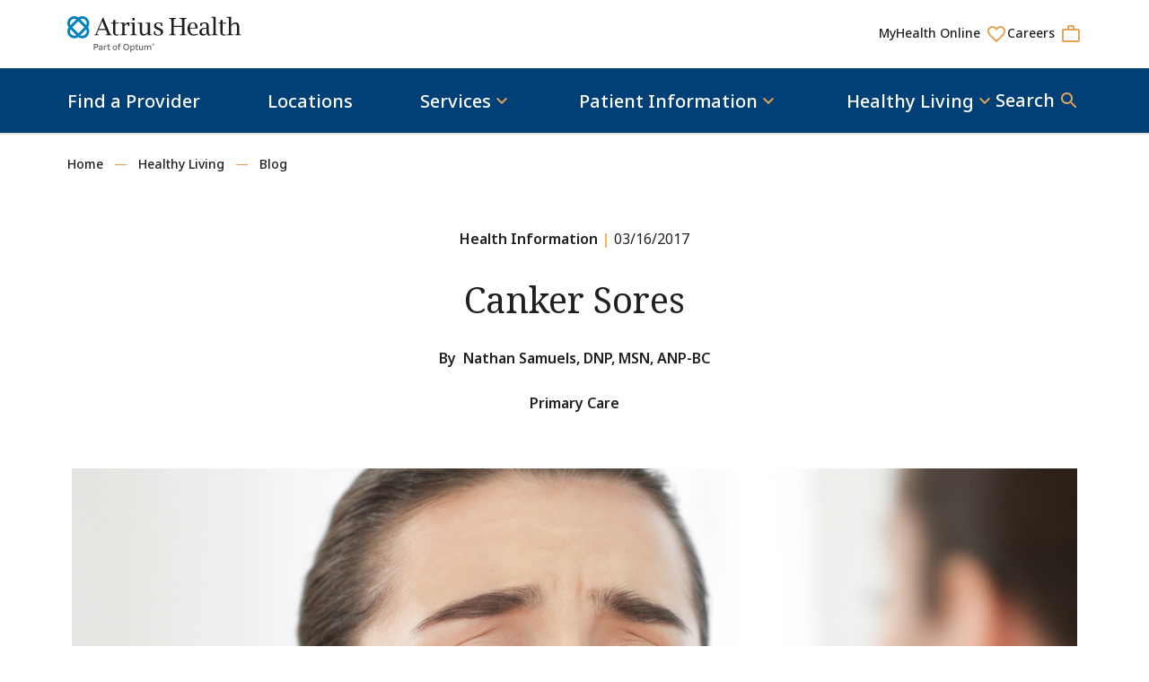

--- FILE ---
content_type: text/html; charset=utf-8
request_url: https://www.atriushealth.org/healthy-living/blog/canker-sores
body_size: 43611
content:



<!DOCTYPE html>
<html lang="en" dir="ltr">
<head>
    <title>Canker Sores</title>

    <meta charset="UTF-8" /><script type="text/javascript">window.NREUM||(NREUM={});NREUM.info = {"beacon":"bam.nr-data.net","errorBeacon":"bam.nr-data.net","licenseKey":"07745f0cca","applicationID":"1782554424","transactionName":"Y1IEZ0AEWEsFWxVZX1oYK2VxSmVREF0CX0JRdAldRhdZVAhdEx95WlMDSw==","queueTime":0,"applicationTime":133,"agent":"","atts":""}</script><script type="text/javascript">(window.NREUM||(NREUM={})).init={privacy:{cookies_enabled:true},ajax:{deny_list:[]},feature_flags:["soft_nav"],distributed_tracing:{enabled:true}};(window.NREUM||(NREUM={})).loader_config={agentID:"1834986515",accountID:"1818732",trustKey:"360749",xpid:"VQ4GWVFQChABU1lQAgQDUlYF",licenseKey:"07745f0cca",applicationID:"1782554424",browserID:"1834986515"};;/*! For license information please see nr-loader-spa-1.308.0.min.js.LICENSE.txt */
(()=>{var e,t,r={384:(e,t,r)=>{"use strict";r.d(t,{NT:()=>a,US:()=>u,Zm:()=>o,bQ:()=>d,dV:()=>c,pV:()=>l});var n=r(6154),i=r(1863),s=r(1910);const a={beacon:"bam.nr-data.net",errorBeacon:"bam.nr-data.net"};function o(){return n.gm.NREUM||(n.gm.NREUM={}),void 0===n.gm.newrelic&&(n.gm.newrelic=n.gm.NREUM),n.gm.NREUM}function c(){let e=o();return e.o||(e.o={ST:n.gm.setTimeout,SI:n.gm.setImmediate||n.gm.setInterval,CT:n.gm.clearTimeout,XHR:n.gm.XMLHttpRequest,REQ:n.gm.Request,EV:n.gm.Event,PR:n.gm.Promise,MO:n.gm.MutationObserver,FETCH:n.gm.fetch,WS:n.gm.WebSocket},(0,s.i)(...Object.values(e.o))),e}function d(e,t){let r=o();r.initializedAgents??={},t.initializedAt={ms:(0,i.t)(),date:new Date},r.initializedAgents[e]=t}function u(e,t){o()[e]=t}function l(){return function(){let e=o();const t=e.info||{};e.info={beacon:a.beacon,errorBeacon:a.errorBeacon,...t}}(),function(){let e=o();const t=e.init||{};e.init={...t}}(),c(),function(){let e=o();const t=e.loader_config||{};e.loader_config={...t}}(),o()}},782:(e,t,r)=>{"use strict";r.d(t,{T:()=>n});const n=r(860).K7.pageViewTiming},860:(e,t,r)=>{"use strict";r.d(t,{$J:()=>u,K7:()=>c,P3:()=>d,XX:()=>i,Yy:()=>o,df:()=>s,qY:()=>n,v4:()=>a});const n="events",i="jserrors",s="browser/blobs",a="rum",o="browser/logs",c={ajax:"ajax",genericEvents:"generic_events",jserrors:i,logging:"logging",metrics:"metrics",pageAction:"page_action",pageViewEvent:"page_view_event",pageViewTiming:"page_view_timing",sessionReplay:"session_replay",sessionTrace:"session_trace",softNav:"soft_navigations",spa:"spa"},d={[c.pageViewEvent]:1,[c.pageViewTiming]:2,[c.metrics]:3,[c.jserrors]:4,[c.spa]:5,[c.ajax]:6,[c.sessionTrace]:7,[c.softNav]:8,[c.sessionReplay]:9,[c.logging]:10,[c.genericEvents]:11},u={[c.pageViewEvent]:a,[c.pageViewTiming]:n,[c.ajax]:n,[c.spa]:n,[c.softNav]:n,[c.metrics]:i,[c.jserrors]:i,[c.sessionTrace]:s,[c.sessionReplay]:s,[c.logging]:o,[c.genericEvents]:"ins"}},944:(e,t,r)=>{"use strict";r.d(t,{R:()=>i});var n=r(3241);function i(e,t){"function"==typeof console.debug&&(console.debug("New Relic Warning: https://github.com/newrelic/newrelic-browser-agent/blob/main/docs/warning-codes.md#".concat(e),t),(0,n.W)({agentIdentifier:null,drained:null,type:"data",name:"warn",feature:"warn",data:{code:e,secondary:t}}))}},993:(e,t,r)=>{"use strict";r.d(t,{A$:()=>s,ET:()=>a,TZ:()=>o,p_:()=>i});var n=r(860);const i={ERROR:"ERROR",WARN:"WARN",INFO:"INFO",DEBUG:"DEBUG",TRACE:"TRACE"},s={OFF:0,ERROR:1,WARN:2,INFO:3,DEBUG:4,TRACE:5},a="log",o=n.K7.logging},1541:(e,t,r)=>{"use strict";r.d(t,{U:()=>i,f:()=>n});const n={MFE:"MFE",BA:"BA"};function i(e,t){if(2!==t?.harvestEndpointVersion)return{};const r=t.agentRef.runtime.appMetadata.agents[0].entityGuid;return e?{"source.id":e.id,"source.name":e.name,"source.type":e.type,"parent.id":e.parent?.id||r,"parent.type":e.parent?.type||n.BA}:{"entity.guid":r,appId:t.agentRef.info.applicationID}}},1687:(e,t,r)=>{"use strict";r.d(t,{Ak:()=>d,Ze:()=>h,x3:()=>u});var n=r(3241),i=r(7836),s=r(3606),a=r(860),o=r(2646);const c={};function d(e,t){const r={staged:!1,priority:a.P3[t]||0};l(e),c[e].get(t)||c[e].set(t,r)}function u(e,t){e&&c[e]&&(c[e].get(t)&&c[e].delete(t),p(e,t,!1),c[e].size&&f(e))}function l(e){if(!e)throw new Error("agentIdentifier required");c[e]||(c[e]=new Map)}function h(e="",t="feature",r=!1){if(l(e),!e||!c[e].get(t)||r)return p(e,t);c[e].get(t).staged=!0,f(e)}function f(e){const t=Array.from(c[e]);t.every(([e,t])=>t.staged)&&(t.sort((e,t)=>e[1].priority-t[1].priority),t.forEach(([t])=>{c[e].delete(t),p(e,t)}))}function p(e,t,r=!0){const a=e?i.ee.get(e):i.ee,c=s.i.handlers;if(!a.aborted&&a.backlog&&c){if((0,n.W)({agentIdentifier:e,type:"lifecycle",name:"drain",feature:t}),r){const e=a.backlog[t],r=c[t];if(r){for(let t=0;e&&t<e.length;++t)g(e[t],r);Object.entries(r).forEach(([e,t])=>{Object.values(t||{}).forEach(t=>{t[0]?.on&&t[0]?.context()instanceof o.y&&t[0].on(e,t[1])})})}}a.isolatedBacklog||delete c[t],a.backlog[t]=null,a.emit("drain-"+t,[])}}function g(e,t){var r=e[1];Object.values(t[r]||{}).forEach(t=>{var r=e[0];if(t[0]===r){var n=t[1],i=e[3],s=e[2];n.apply(i,s)}})}},1738:(e,t,r)=>{"use strict";r.d(t,{U:()=>f,Y:()=>h});var n=r(3241),i=r(9908),s=r(1863),a=r(944),o=r(5701),c=r(3969),d=r(8362),u=r(860),l=r(4261);function h(e,t,r,s){const h=s||r;!h||h[e]&&h[e]!==d.d.prototype[e]||(h[e]=function(){(0,i.p)(c.xV,["API/"+e+"/called"],void 0,u.K7.metrics,r.ee),(0,n.W)({agentIdentifier:r.agentIdentifier,drained:!!o.B?.[r.agentIdentifier],type:"data",name:"api",feature:l.Pl+e,data:{}});try{return t.apply(this,arguments)}catch(e){(0,a.R)(23,e)}})}function f(e,t,r,n,a){const o=e.info;null===r?delete o.jsAttributes[t]:o.jsAttributes[t]=r,(a||null===r)&&(0,i.p)(l.Pl+n,[(0,s.t)(),t,r],void 0,"session",e.ee)}},1741:(e,t,r)=>{"use strict";r.d(t,{W:()=>s});var n=r(944),i=r(4261);class s{#e(e,...t){if(this[e]!==s.prototype[e])return this[e](...t);(0,n.R)(35,e)}addPageAction(e,t){return this.#e(i.hG,e,t)}register(e){return this.#e(i.eY,e)}recordCustomEvent(e,t){return this.#e(i.fF,e,t)}setPageViewName(e,t){return this.#e(i.Fw,e,t)}setCustomAttribute(e,t,r){return this.#e(i.cD,e,t,r)}noticeError(e,t){return this.#e(i.o5,e,t)}setUserId(e,t=!1){return this.#e(i.Dl,e,t)}setApplicationVersion(e){return this.#e(i.nb,e)}setErrorHandler(e){return this.#e(i.bt,e)}addRelease(e,t){return this.#e(i.k6,e,t)}log(e,t){return this.#e(i.$9,e,t)}start(){return this.#e(i.d3)}finished(e){return this.#e(i.BL,e)}recordReplay(){return this.#e(i.CH)}pauseReplay(){return this.#e(i.Tb)}addToTrace(e){return this.#e(i.U2,e)}setCurrentRouteName(e){return this.#e(i.PA,e)}interaction(e){return this.#e(i.dT,e)}wrapLogger(e,t,r){return this.#e(i.Wb,e,t,r)}measure(e,t){return this.#e(i.V1,e,t)}consent(e){return this.#e(i.Pv,e)}}},1863:(e,t,r)=>{"use strict";function n(){return Math.floor(performance.now())}r.d(t,{t:()=>n})},1910:(e,t,r)=>{"use strict";r.d(t,{i:()=>s});var n=r(944);const i=new Map;function s(...e){return e.every(e=>{if(i.has(e))return i.get(e);const t="function"==typeof e?e.toString():"",r=t.includes("[native code]"),s=t.includes("nrWrapper");return r||s||(0,n.R)(64,e?.name||t),i.set(e,r),r})}},2555:(e,t,r)=>{"use strict";r.d(t,{D:()=>o,f:()=>a});var n=r(384),i=r(8122);const s={beacon:n.NT.beacon,errorBeacon:n.NT.errorBeacon,licenseKey:void 0,applicationID:void 0,sa:void 0,queueTime:void 0,applicationTime:void 0,ttGuid:void 0,user:void 0,account:void 0,product:void 0,extra:void 0,jsAttributes:{},userAttributes:void 0,atts:void 0,transactionName:void 0,tNamePlain:void 0};function a(e){try{return!!e.licenseKey&&!!e.errorBeacon&&!!e.applicationID}catch(e){return!1}}const o=e=>(0,i.a)(e,s)},2614:(e,t,r)=>{"use strict";r.d(t,{BB:()=>a,H3:()=>n,g:()=>d,iL:()=>c,tS:()=>o,uh:()=>i,wk:()=>s});const n="NRBA",i="SESSION",s=144e5,a=18e5,o={STARTED:"session-started",PAUSE:"session-pause",RESET:"session-reset",RESUME:"session-resume",UPDATE:"session-update"},c={SAME_TAB:"same-tab",CROSS_TAB:"cross-tab"},d={OFF:0,FULL:1,ERROR:2}},2646:(e,t,r)=>{"use strict";r.d(t,{y:()=>n});class n{constructor(e){this.contextId=e}}},2843:(e,t,r)=>{"use strict";r.d(t,{G:()=>s,u:()=>i});var n=r(3878);function i(e,t=!1,r,i){(0,n.DD)("visibilitychange",function(){if(t)return void("hidden"===document.visibilityState&&e());e(document.visibilityState)},r,i)}function s(e,t,r){(0,n.sp)("pagehide",e,t,r)}},3241:(e,t,r)=>{"use strict";r.d(t,{W:()=>s});var n=r(6154);const i="newrelic";function s(e={}){try{n.gm.dispatchEvent(new CustomEvent(i,{detail:e}))}catch(e){}}},3304:(e,t,r)=>{"use strict";r.d(t,{A:()=>s});var n=r(7836);const i=()=>{const e=new WeakSet;return(t,r)=>{if("object"==typeof r&&null!==r){if(e.has(r))return;e.add(r)}return r}};function s(e){try{return JSON.stringify(e,i())??""}catch(e){try{n.ee.emit("internal-error",[e])}catch(e){}return""}}},3333:(e,t,r)=>{"use strict";r.d(t,{$v:()=>u,TZ:()=>n,Xh:()=>c,Zp:()=>i,kd:()=>d,mq:()=>o,nf:()=>a,qN:()=>s});const n=r(860).K7.genericEvents,i=["auxclick","click","copy","keydown","paste","scrollend"],s=["focus","blur"],a=4,o=1e3,c=2e3,d=["PageAction","UserAction","BrowserPerformance"],u={RESOURCES:"experimental.resources",REGISTER:"register"}},3434:(e,t,r)=>{"use strict";r.d(t,{Jt:()=>s,YM:()=>d});var n=r(7836),i=r(5607);const s="nr@original:".concat(i.W),a=50;var o=Object.prototype.hasOwnProperty,c=!1;function d(e,t){return e||(e=n.ee),r.inPlace=function(e,t,n,i,s){n||(n="");const a="-"===n.charAt(0);for(let o=0;o<t.length;o++){const c=t[o],d=e[c];l(d)||(e[c]=r(d,a?c+n:n,i,c,s))}},r.flag=s,r;function r(t,r,n,c,d){return l(t)?t:(r||(r=""),nrWrapper[s]=t,function(e,t,r){if(Object.defineProperty&&Object.keys)try{return Object.keys(e).forEach(function(r){Object.defineProperty(t,r,{get:function(){return e[r]},set:function(t){return e[r]=t,t}})}),t}catch(e){u([e],r)}for(var n in e)o.call(e,n)&&(t[n]=e[n])}(t,nrWrapper,e),nrWrapper);function nrWrapper(){var s,o,l,h;let f;try{o=this,s=[...arguments],l="function"==typeof n?n(s,o):n||{}}catch(t){u([t,"",[s,o,c],l],e)}i(r+"start",[s,o,c],l,d);const p=performance.now();let g;try{return h=t.apply(o,s),g=performance.now(),h}catch(e){throw g=performance.now(),i(r+"err",[s,o,e],l,d),f=e,f}finally{const e=g-p,t={start:p,end:g,duration:e,isLongTask:e>=a,methodName:c,thrownError:f};t.isLongTask&&i("long-task",[t,o],l,d),i(r+"end",[s,o,h],l,d)}}}function i(r,n,i,s){if(!c||t){var a=c;c=!0;try{e.emit(r,n,i,t,s)}catch(t){u([t,r,n,i],e)}c=a}}}function u(e,t){t||(t=n.ee);try{t.emit("internal-error",e)}catch(e){}}function l(e){return!(e&&"function"==typeof e&&e.apply&&!e[s])}},3606:(e,t,r)=>{"use strict";r.d(t,{i:()=>s});var n=r(9908);s.on=a;var i=s.handlers={};function s(e,t,r,s){a(s||n.d,i,e,t,r)}function a(e,t,r,i,s){s||(s="feature"),e||(e=n.d);var a=t[s]=t[s]||{};(a[r]=a[r]||[]).push([e,i])}},3738:(e,t,r)=>{"use strict";r.d(t,{He:()=>i,Kp:()=>o,Lc:()=>d,Rz:()=>u,TZ:()=>n,bD:()=>s,d3:()=>a,jx:()=>l,sl:()=>h,uP:()=>c});const n=r(860).K7.sessionTrace,i="bstResource",s="resource",a="-start",o="-end",c="fn"+a,d="fn"+o,u="pushState",l=1e3,h=3e4},3785:(e,t,r)=>{"use strict";r.d(t,{R:()=>c,b:()=>d});var n=r(9908),i=r(1863),s=r(860),a=r(3969),o=r(993);function c(e,t,r={},c=o.p_.INFO,d=!0,u,l=(0,i.t)()){(0,n.p)(a.xV,["API/logging/".concat(c.toLowerCase(),"/called")],void 0,s.K7.metrics,e),(0,n.p)(o.ET,[l,t,r,c,d,u],void 0,s.K7.logging,e)}function d(e){return"string"==typeof e&&Object.values(o.p_).some(t=>t===e.toUpperCase().trim())}},3878:(e,t,r)=>{"use strict";function n(e,t){return{capture:e,passive:!1,signal:t}}function i(e,t,r=!1,i){window.addEventListener(e,t,n(r,i))}function s(e,t,r=!1,i){document.addEventListener(e,t,n(r,i))}r.d(t,{DD:()=>s,jT:()=>n,sp:()=>i})},3962:(e,t,r)=>{"use strict";r.d(t,{AM:()=>a,O2:()=>l,OV:()=>s,Qu:()=>h,TZ:()=>c,ih:()=>f,pP:()=>o,t1:()=>u,tC:()=>i,wD:()=>d});var n=r(860);const i=["click","keydown","submit"],s="popstate",a="api",o="initialPageLoad",c=n.K7.softNav,d=5e3,u=500,l={INITIAL_PAGE_LOAD:"",ROUTE_CHANGE:1,UNSPECIFIED:2},h={INTERACTION:1,AJAX:2,CUSTOM_END:3,CUSTOM_TRACER:4},f={IP:"in progress",PF:"pending finish",FIN:"finished",CAN:"cancelled"}},3969:(e,t,r)=>{"use strict";r.d(t,{TZ:()=>n,XG:()=>o,rs:()=>i,xV:()=>a,z_:()=>s});const n=r(860).K7.metrics,i="sm",s="cm",a="storeSupportabilityMetrics",o="storeEventMetrics"},4234:(e,t,r)=>{"use strict";r.d(t,{W:()=>s});var n=r(7836),i=r(1687);class s{constructor(e,t){this.agentIdentifier=e,this.ee=n.ee.get(e),this.featureName=t,this.blocked=!1}deregisterDrain(){(0,i.x3)(this.agentIdentifier,this.featureName)}}},4261:(e,t,r)=>{"use strict";r.d(t,{$9:()=>u,BL:()=>c,CH:()=>p,Dl:()=>R,Fw:()=>w,PA:()=>v,Pl:()=>n,Pv:()=>A,Tb:()=>h,U2:()=>a,V1:()=>E,Wb:()=>T,bt:()=>y,cD:()=>b,d3:()=>x,dT:()=>d,eY:()=>g,fF:()=>f,hG:()=>s,hw:()=>i,k6:()=>o,nb:()=>m,o5:()=>l});const n="api-",i=n+"ixn-",s="addPageAction",a="addToTrace",o="addRelease",c="finished",d="interaction",u="log",l="noticeError",h="pauseReplay",f="recordCustomEvent",p="recordReplay",g="register",m="setApplicationVersion",v="setCurrentRouteName",b="setCustomAttribute",y="setErrorHandler",w="setPageViewName",R="setUserId",x="start",T="wrapLogger",E="measure",A="consent"},5205:(e,t,r)=>{"use strict";r.d(t,{j:()=>S});var n=r(384),i=r(1741);var s=r(2555),a=r(3333);const o=e=>{if(!e||"string"!=typeof e)return!1;try{document.createDocumentFragment().querySelector(e)}catch{return!1}return!0};var c=r(2614),d=r(944),u=r(8122);const l="[data-nr-mask]",h=e=>(0,u.a)(e,(()=>{const e={feature_flags:[],experimental:{allow_registered_children:!1,resources:!1},mask_selector:"*",block_selector:"[data-nr-block]",mask_input_options:{color:!1,date:!1,"datetime-local":!1,email:!1,month:!1,number:!1,range:!1,search:!1,tel:!1,text:!1,time:!1,url:!1,week:!1,textarea:!1,select:!1,password:!0}};return{ajax:{deny_list:void 0,block_internal:!0,enabled:!0,autoStart:!0},api:{get allow_registered_children(){return e.feature_flags.includes(a.$v.REGISTER)||e.experimental.allow_registered_children},set allow_registered_children(t){e.experimental.allow_registered_children=t},duplicate_registered_data:!1},browser_consent_mode:{enabled:!1},distributed_tracing:{enabled:void 0,exclude_newrelic_header:void 0,cors_use_newrelic_header:void 0,cors_use_tracecontext_headers:void 0,allowed_origins:void 0},get feature_flags(){return e.feature_flags},set feature_flags(t){e.feature_flags=t},generic_events:{enabled:!0,autoStart:!0},harvest:{interval:30},jserrors:{enabled:!0,autoStart:!0},logging:{enabled:!0,autoStart:!0},metrics:{enabled:!0,autoStart:!0},obfuscate:void 0,page_action:{enabled:!0},page_view_event:{enabled:!0,autoStart:!0},page_view_timing:{enabled:!0,autoStart:!0},performance:{capture_marks:!1,capture_measures:!1,capture_detail:!0,resources:{get enabled(){return e.feature_flags.includes(a.$v.RESOURCES)||e.experimental.resources},set enabled(t){e.experimental.resources=t},asset_types:[],first_party_domains:[],ignore_newrelic:!0}},privacy:{cookies_enabled:!0},proxy:{assets:void 0,beacon:void 0},session:{expiresMs:c.wk,inactiveMs:c.BB},session_replay:{autoStart:!0,enabled:!1,preload:!1,sampling_rate:10,error_sampling_rate:100,collect_fonts:!1,inline_images:!1,fix_stylesheets:!0,mask_all_inputs:!0,get mask_text_selector(){return e.mask_selector},set mask_text_selector(t){o(t)?e.mask_selector="".concat(t,",").concat(l):""===t||null===t?e.mask_selector=l:(0,d.R)(5,t)},get block_class(){return"nr-block"},get ignore_class(){return"nr-ignore"},get mask_text_class(){return"nr-mask"},get block_selector(){return e.block_selector},set block_selector(t){o(t)?e.block_selector+=",".concat(t):""!==t&&(0,d.R)(6,t)},get mask_input_options(){return e.mask_input_options},set mask_input_options(t){t&&"object"==typeof t?e.mask_input_options={...t,password:!0}:(0,d.R)(7,t)}},session_trace:{enabled:!0,autoStart:!0},soft_navigations:{enabled:!0,autoStart:!0},spa:{enabled:!0,autoStart:!0},ssl:void 0,user_actions:{enabled:!0,elementAttributes:["id","className","tagName","type"]}}})());var f=r(6154),p=r(9324);let g=0;const m={buildEnv:p.F3,distMethod:p.Xs,version:p.xv,originTime:f.WN},v={consented:!1},b={appMetadata:{},get consented(){return this.session?.state?.consent||v.consented},set consented(e){v.consented=e},customTransaction:void 0,denyList:void 0,disabled:!1,harvester:void 0,isolatedBacklog:!1,isRecording:!1,loaderType:void 0,maxBytes:3e4,obfuscator:void 0,onerror:void 0,ptid:void 0,releaseIds:{},session:void 0,timeKeeper:void 0,registeredEntities:[],jsAttributesMetadata:{bytes:0},get harvestCount(){return++g}},y=e=>{const t=(0,u.a)(e,b),r=Object.keys(m).reduce((e,t)=>(e[t]={value:m[t],writable:!1,configurable:!0,enumerable:!0},e),{});return Object.defineProperties(t,r)};var w=r(5701);const R=e=>{const t=e.startsWith("http");e+="/",r.p=t?e:"https://"+e};var x=r(7836),T=r(3241);const E={accountID:void 0,trustKey:void 0,agentID:void 0,licenseKey:void 0,applicationID:void 0,xpid:void 0},A=e=>(0,u.a)(e,E),_=new Set;function S(e,t={},r,a){let{init:o,info:c,loader_config:d,runtime:u={},exposed:l=!0}=t;if(!c){const e=(0,n.pV)();o=e.init,c=e.info,d=e.loader_config}e.init=h(o||{}),e.loader_config=A(d||{}),c.jsAttributes??={},f.bv&&(c.jsAttributes.isWorker=!0),e.info=(0,s.D)(c);const p=e.init,g=[c.beacon,c.errorBeacon];_.has(e.agentIdentifier)||(p.proxy.assets&&(R(p.proxy.assets),g.push(p.proxy.assets)),p.proxy.beacon&&g.push(p.proxy.beacon),e.beacons=[...g],function(e){const t=(0,n.pV)();Object.getOwnPropertyNames(i.W.prototype).forEach(r=>{const n=i.W.prototype[r];if("function"!=typeof n||"constructor"===n)return;let s=t[r];e[r]&&!1!==e.exposed&&"micro-agent"!==e.runtime?.loaderType&&(t[r]=(...t)=>{const n=e[r](...t);return s?s(...t):n})})}(e),(0,n.US)("activatedFeatures",w.B)),u.denyList=[...p.ajax.deny_list||[],...p.ajax.block_internal?g:[]],u.ptid=e.agentIdentifier,u.loaderType=r,e.runtime=y(u),_.has(e.agentIdentifier)||(e.ee=x.ee.get(e.agentIdentifier),e.exposed=l,(0,T.W)({agentIdentifier:e.agentIdentifier,drained:!!w.B?.[e.agentIdentifier],type:"lifecycle",name:"initialize",feature:void 0,data:e.config})),_.add(e.agentIdentifier)}},5270:(e,t,r)=>{"use strict";r.d(t,{Aw:()=>a,SR:()=>s,rF:()=>o});var n=r(384),i=r(7767);function s(e){return!!(0,n.dV)().o.MO&&(0,i.V)(e)&&!0===e?.session_trace.enabled}function a(e){return!0===e?.session_replay.preload&&s(e)}function o(e,t){try{if("string"==typeof t?.type){if("password"===t.type.toLowerCase())return"*".repeat(e?.length||0);if(void 0!==t?.dataset?.nrUnmask||t?.classList?.contains("nr-unmask"))return e}}catch(e){}return"string"==typeof e?e.replace(/[\S]/g,"*"):"*".repeat(e?.length||0)}},5289:(e,t,r)=>{"use strict";r.d(t,{GG:()=>a,Qr:()=>c,sB:()=>o});var n=r(3878),i=r(6389);function s(){return"undefined"==typeof document||"complete"===document.readyState}function a(e,t){if(s())return e();const r=(0,i.J)(e),a=setInterval(()=>{s()&&(clearInterval(a),r())},500);(0,n.sp)("load",r,t)}function o(e){if(s())return e();(0,n.DD)("DOMContentLoaded",e)}function c(e){if(s())return e();(0,n.sp)("popstate",e)}},5607:(e,t,r)=>{"use strict";r.d(t,{W:()=>n});const n=(0,r(9566).bz)()},5701:(e,t,r)=>{"use strict";r.d(t,{B:()=>s,t:()=>a});var n=r(3241);const i=new Set,s={};function a(e,t){const r=t.agentIdentifier;s[r]??={},e&&"object"==typeof e&&(i.has(r)||(t.ee.emit("rumresp",[e]),s[r]=e,i.add(r),(0,n.W)({agentIdentifier:r,loaded:!0,drained:!0,type:"lifecycle",name:"load",feature:void 0,data:e})))}},6154:(e,t,r)=>{"use strict";r.d(t,{OF:()=>d,RI:()=>i,WN:()=>h,bv:()=>s,eN:()=>f,gm:()=>a,lR:()=>l,m:()=>c,mw:()=>o,sb:()=>u});var n=r(1863);const i="undefined"!=typeof window&&!!window.document,s="undefined"!=typeof WorkerGlobalScope&&("undefined"!=typeof self&&self instanceof WorkerGlobalScope&&self.navigator instanceof WorkerNavigator||"undefined"!=typeof globalThis&&globalThis instanceof WorkerGlobalScope&&globalThis.navigator instanceof WorkerNavigator),a=i?window:"undefined"!=typeof WorkerGlobalScope&&("undefined"!=typeof self&&self instanceof WorkerGlobalScope&&self||"undefined"!=typeof globalThis&&globalThis instanceof WorkerGlobalScope&&globalThis),o=Boolean("hidden"===a?.document?.visibilityState),c=""+a?.location,d=/iPad|iPhone|iPod/.test(a.navigator?.userAgent),u=d&&"undefined"==typeof SharedWorker,l=(()=>{const e=a.navigator?.userAgent?.match(/Firefox[/\s](\d+\.\d+)/);return Array.isArray(e)&&e.length>=2?+e[1]:0})(),h=Date.now()-(0,n.t)(),f=()=>"undefined"!=typeof PerformanceNavigationTiming&&a?.performance?.getEntriesByType("navigation")?.[0]?.responseStart},6344:(e,t,r)=>{"use strict";r.d(t,{BB:()=>u,Qb:()=>l,TZ:()=>i,Ug:()=>a,Vh:()=>s,_s:()=>o,bc:()=>d,yP:()=>c});var n=r(2614);const i=r(860).K7.sessionReplay,s="errorDuringReplay",a=.12,o={DomContentLoaded:0,Load:1,FullSnapshot:2,IncrementalSnapshot:3,Meta:4,Custom:5},c={[n.g.ERROR]:15e3,[n.g.FULL]:3e5,[n.g.OFF]:0},d={RESET:{message:"Session was reset",sm:"Reset"},IMPORT:{message:"Recorder failed to import",sm:"Import"},TOO_MANY:{message:"429: Too Many Requests",sm:"Too-Many"},TOO_BIG:{message:"Payload was too large",sm:"Too-Big"},CROSS_TAB:{message:"Session Entity was set to OFF on another tab",sm:"Cross-Tab"},ENTITLEMENTS:{message:"Session Replay is not allowed and will not be started",sm:"Entitlement"}},u=5e3,l={API:"api",RESUME:"resume",SWITCH_TO_FULL:"switchToFull",INITIALIZE:"initialize",PRELOAD:"preload"}},6389:(e,t,r)=>{"use strict";function n(e,t=500,r={}){const n=r?.leading||!1;let i;return(...r)=>{n&&void 0===i&&(e.apply(this,r),i=setTimeout(()=>{i=clearTimeout(i)},t)),n||(clearTimeout(i),i=setTimeout(()=>{e.apply(this,r)},t))}}function i(e){let t=!1;return(...r)=>{t||(t=!0,e.apply(this,r))}}r.d(t,{J:()=>i,s:()=>n})},6630:(e,t,r)=>{"use strict";r.d(t,{T:()=>n});const n=r(860).K7.pageViewEvent},6774:(e,t,r)=>{"use strict";r.d(t,{T:()=>n});const n=r(860).K7.jserrors},7295:(e,t,r)=>{"use strict";r.d(t,{Xv:()=>a,gX:()=>i,iW:()=>s});var n=[];function i(e){if(!e||s(e))return!1;if(0===n.length)return!0;if("*"===n[0].hostname)return!1;for(var t=0;t<n.length;t++){var r=n[t];if(r.hostname.test(e.hostname)&&r.pathname.test(e.pathname))return!1}return!0}function s(e){return void 0===e.hostname}function a(e){if(n=[],e&&e.length)for(var t=0;t<e.length;t++){let r=e[t];if(!r)continue;if("*"===r)return void(n=[{hostname:"*"}]);0===r.indexOf("http://")?r=r.substring(7):0===r.indexOf("https://")&&(r=r.substring(8));const i=r.indexOf("/");let s,a;i>0?(s=r.substring(0,i),a=r.substring(i)):(s=r,a="*");let[c]=s.split(":");n.push({hostname:o(c),pathname:o(a,!0)})}}function o(e,t=!1){const r=e.replace(/[.+?^${}()|[\]\\]/g,e=>"\\"+e).replace(/\*/g,".*?");return new RegExp((t?"^":"")+r+"$")}},7485:(e,t,r)=>{"use strict";r.d(t,{D:()=>i});var n=r(6154);function i(e){if(0===(e||"").indexOf("data:"))return{protocol:"data"};try{const t=new URL(e,location.href),r={port:t.port,hostname:t.hostname,pathname:t.pathname,search:t.search,protocol:t.protocol.slice(0,t.protocol.indexOf(":")),sameOrigin:t.protocol===n.gm?.location?.protocol&&t.host===n.gm?.location?.host};return r.port&&""!==r.port||("http:"===t.protocol&&(r.port="80"),"https:"===t.protocol&&(r.port="443")),r.pathname&&""!==r.pathname?r.pathname.startsWith("/")||(r.pathname="/".concat(r.pathname)):r.pathname="/",r}catch(e){return{}}}},7699:(e,t,r)=>{"use strict";r.d(t,{It:()=>s,KC:()=>o,No:()=>i,qh:()=>a});var n=r(860);const i=16e3,s=1e6,a="SESSION_ERROR",o={[n.K7.logging]:!0,[n.K7.genericEvents]:!1,[n.K7.jserrors]:!1,[n.K7.ajax]:!1}},7767:(e,t,r)=>{"use strict";r.d(t,{V:()=>i});var n=r(6154);const i=e=>n.RI&&!0===e?.privacy.cookies_enabled},7836:(e,t,r)=>{"use strict";r.d(t,{P:()=>o,ee:()=>c});var n=r(384),i=r(8990),s=r(2646),a=r(5607);const o="nr@context:".concat(a.W),c=function e(t,r){var n={},a={},u={},l=!1;try{l=16===r.length&&d.initializedAgents?.[r]?.runtime.isolatedBacklog}catch(e){}var h={on:p,addEventListener:p,removeEventListener:function(e,t){var r=n[e];if(!r)return;for(var i=0;i<r.length;i++)r[i]===t&&r.splice(i,1)},emit:function(e,r,n,i,s){!1!==s&&(s=!0);if(c.aborted&&!i)return;t&&s&&t.emit(e,r,n);var o=f(n);g(e).forEach(e=>{e.apply(o,r)});var d=v()[a[e]];d&&d.push([h,e,r,o]);return o},get:m,listeners:g,context:f,buffer:function(e,t){const r=v();if(t=t||"feature",h.aborted)return;Object.entries(e||{}).forEach(([e,n])=>{a[n]=t,t in r||(r[t]=[])})},abort:function(){h._aborted=!0,Object.keys(h.backlog).forEach(e=>{delete h.backlog[e]})},isBuffering:function(e){return!!v()[a[e]]},debugId:r,backlog:l?{}:t&&"object"==typeof t.backlog?t.backlog:{},isolatedBacklog:l};return Object.defineProperty(h,"aborted",{get:()=>{let e=h._aborted||!1;return e||(t&&(e=t.aborted),e)}}),h;function f(e){return e&&e instanceof s.y?e:e?(0,i.I)(e,o,()=>new s.y(o)):new s.y(o)}function p(e,t){n[e]=g(e).concat(t)}function g(e){return n[e]||[]}function m(t){return u[t]=u[t]||e(h,t)}function v(){return h.backlog}}(void 0,"globalEE"),d=(0,n.Zm)();d.ee||(d.ee=c)},8122:(e,t,r)=>{"use strict";r.d(t,{a:()=>i});var n=r(944);function i(e,t){try{if(!e||"object"!=typeof e)return(0,n.R)(3);if(!t||"object"!=typeof t)return(0,n.R)(4);const r=Object.create(Object.getPrototypeOf(t),Object.getOwnPropertyDescriptors(t)),s=0===Object.keys(r).length?e:r;for(let a in s)if(void 0!==e[a])try{if(null===e[a]){r[a]=null;continue}Array.isArray(e[a])&&Array.isArray(t[a])?r[a]=Array.from(new Set([...e[a],...t[a]])):"object"==typeof e[a]&&"object"==typeof t[a]?r[a]=i(e[a],t[a]):r[a]=e[a]}catch(e){r[a]||(0,n.R)(1,e)}return r}catch(e){(0,n.R)(2,e)}}},8139:(e,t,r)=>{"use strict";r.d(t,{u:()=>h});var n=r(7836),i=r(3434),s=r(8990),a=r(6154);const o={},c=a.gm.XMLHttpRequest,d="addEventListener",u="removeEventListener",l="nr@wrapped:".concat(n.P);function h(e){var t=function(e){return(e||n.ee).get("events")}(e);if(o[t.debugId]++)return t;o[t.debugId]=1;var r=(0,i.YM)(t,!0);function h(e){r.inPlace(e,[d,u],"-",p)}function p(e,t){return e[1]}return"getPrototypeOf"in Object&&(a.RI&&f(document,h),c&&f(c.prototype,h),f(a.gm,h)),t.on(d+"-start",function(e,t){var n=e[1];if(null!==n&&("function"==typeof n||"object"==typeof n)&&"newrelic"!==e[0]){var i=(0,s.I)(n,l,function(){var e={object:function(){if("function"!=typeof n.handleEvent)return;return n.handleEvent.apply(n,arguments)},function:n}[typeof n];return e?r(e,"fn-",null,e.name||"anonymous"):n});this.wrapped=e[1]=i}}),t.on(u+"-start",function(e){e[1]=this.wrapped||e[1]}),t}function f(e,t,...r){let n=e;for(;"object"==typeof n&&!Object.prototype.hasOwnProperty.call(n,d);)n=Object.getPrototypeOf(n);n&&t(n,...r)}},8362:(e,t,r)=>{"use strict";r.d(t,{d:()=>s});var n=r(9566),i=r(1741);class s extends i.W{agentIdentifier=(0,n.LA)(16)}},8374:(e,t,r)=>{r.nc=(()=>{try{return document?.currentScript?.nonce}catch(e){}return""})()},8990:(e,t,r)=>{"use strict";r.d(t,{I:()=>i});var n=Object.prototype.hasOwnProperty;function i(e,t,r){if(n.call(e,t))return e[t];var i=r();if(Object.defineProperty&&Object.keys)try{return Object.defineProperty(e,t,{value:i,writable:!0,enumerable:!1}),i}catch(e){}return e[t]=i,i}},9119:(e,t,r)=>{"use strict";r.d(t,{L:()=>s});var n=/([^?#]*)[^#]*(#[^?]*|$).*/,i=/([^?#]*)().*/;function s(e,t){return e?e.replace(t?n:i,"$1$2"):e}},9300:(e,t,r)=>{"use strict";r.d(t,{T:()=>n});const n=r(860).K7.ajax},9324:(e,t,r)=>{"use strict";r.d(t,{AJ:()=>a,F3:()=>i,Xs:()=>s,Yq:()=>o,xv:()=>n});const n="1.308.0",i="PROD",s="CDN",a="@newrelic/rrweb",o="1.0.1"},9566:(e,t,r)=>{"use strict";r.d(t,{LA:()=>o,ZF:()=>c,bz:()=>a,el:()=>d});var n=r(6154);const i="xxxxxxxx-xxxx-4xxx-yxxx-xxxxxxxxxxxx";function s(e,t){return e?15&e[t]:16*Math.random()|0}function a(){const e=n.gm?.crypto||n.gm?.msCrypto;let t,r=0;return e&&e.getRandomValues&&(t=e.getRandomValues(new Uint8Array(30))),i.split("").map(e=>"x"===e?s(t,r++).toString(16):"y"===e?(3&s()|8).toString(16):e).join("")}function o(e){const t=n.gm?.crypto||n.gm?.msCrypto;let r,i=0;t&&t.getRandomValues&&(r=t.getRandomValues(new Uint8Array(e)));const a=[];for(var o=0;o<e;o++)a.push(s(r,i++).toString(16));return a.join("")}function c(){return o(16)}function d(){return o(32)}},9908:(e,t,r)=>{"use strict";r.d(t,{d:()=>n,p:()=>i});var n=r(7836).ee.get("handle");function i(e,t,r,i,s){s?(s.buffer([e],i),s.emit(e,t,r)):(n.buffer([e],i),n.emit(e,t,r))}}},n={};function i(e){var t=n[e];if(void 0!==t)return t.exports;var s=n[e]={exports:{}};return r[e](s,s.exports,i),s.exports}i.m=r,i.d=(e,t)=>{for(var r in t)i.o(t,r)&&!i.o(e,r)&&Object.defineProperty(e,r,{enumerable:!0,get:t[r]})},i.f={},i.e=e=>Promise.all(Object.keys(i.f).reduce((t,r)=>(i.f[r](e,t),t),[])),i.u=e=>({212:"nr-spa-compressor",249:"nr-spa-recorder",478:"nr-spa"}[e]+"-1.308.0.min.js"),i.o=(e,t)=>Object.prototype.hasOwnProperty.call(e,t),e={},t="NRBA-1.308.0.PROD:",i.l=(r,n,s,a)=>{if(e[r])e[r].push(n);else{var o,c;if(void 0!==s)for(var d=document.getElementsByTagName("script"),u=0;u<d.length;u++){var l=d[u];if(l.getAttribute("src")==r||l.getAttribute("data-webpack")==t+s){o=l;break}}if(!o){c=!0;var h={478:"sha512-RSfSVnmHk59T/uIPbdSE0LPeqcEdF4/+XhfJdBuccH5rYMOEZDhFdtnh6X6nJk7hGpzHd9Ujhsy7lZEz/ORYCQ==",249:"sha512-ehJXhmntm85NSqW4MkhfQqmeKFulra3klDyY0OPDUE+sQ3GokHlPh1pmAzuNy//3j4ac6lzIbmXLvGQBMYmrkg==",212:"sha512-B9h4CR46ndKRgMBcK+j67uSR2RCnJfGefU+A7FrgR/k42ovXy5x/MAVFiSvFxuVeEk/pNLgvYGMp1cBSK/G6Fg=="};(o=document.createElement("script")).charset="utf-8",i.nc&&o.setAttribute("nonce",i.nc),o.setAttribute("data-webpack",t+s),o.src=r,0!==o.src.indexOf(window.location.origin+"/")&&(o.crossOrigin="anonymous"),h[a]&&(o.integrity=h[a])}e[r]=[n];var f=(t,n)=>{o.onerror=o.onload=null,clearTimeout(p);var i=e[r];if(delete e[r],o.parentNode&&o.parentNode.removeChild(o),i&&i.forEach(e=>e(n)),t)return t(n)},p=setTimeout(f.bind(null,void 0,{type:"timeout",target:o}),12e4);o.onerror=f.bind(null,o.onerror),o.onload=f.bind(null,o.onload),c&&document.head.appendChild(o)}},i.r=e=>{"undefined"!=typeof Symbol&&Symbol.toStringTag&&Object.defineProperty(e,Symbol.toStringTag,{value:"Module"}),Object.defineProperty(e,"__esModule",{value:!0})},i.p="https://js-agent.newrelic.com/",(()=>{var e={38:0,788:0};i.f.j=(t,r)=>{var n=i.o(e,t)?e[t]:void 0;if(0!==n)if(n)r.push(n[2]);else{var s=new Promise((r,i)=>n=e[t]=[r,i]);r.push(n[2]=s);var a=i.p+i.u(t),o=new Error;i.l(a,r=>{if(i.o(e,t)&&(0!==(n=e[t])&&(e[t]=void 0),n)){var s=r&&("load"===r.type?"missing":r.type),a=r&&r.target&&r.target.src;o.message="Loading chunk "+t+" failed: ("+s+": "+a+")",o.name="ChunkLoadError",o.type=s,o.request=a,n[1](o)}},"chunk-"+t,t)}};var t=(t,r)=>{var n,s,[a,o,c]=r,d=0;if(a.some(t=>0!==e[t])){for(n in o)i.o(o,n)&&(i.m[n]=o[n]);if(c)c(i)}for(t&&t(r);d<a.length;d++)s=a[d],i.o(e,s)&&e[s]&&e[s][0](),e[s]=0},r=self["webpackChunk:NRBA-1.308.0.PROD"]=self["webpackChunk:NRBA-1.308.0.PROD"]||[];r.forEach(t.bind(null,0)),r.push=t.bind(null,r.push.bind(r))})(),(()=>{"use strict";i(8374);var e=i(8362),t=i(860);const r=Object.values(t.K7);var n=i(5205);var s=i(9908),a=i(1863),o=i(4261),c=i(1738);var d=i(1687),u=i(4234),l=i(5289),h=i(6154),f=i(944),p=i(5270),g=i(7767),m=i(6389),v=i(7699);class b extends u.W{constructor(e,t){super(e.agentIdentifier,t),this.agentRef=e,this.abortHandler=void 0,this.featAggregate=void 0,this.loadedSuccessfully=void 0,this.onAggregateImported=new Promise(e=>{this.loadedSuccessfully=e}),this.deferred=Promise.resolve(),!1===e.init[this.featureName].autoStart?this.deferred=new Promise((t,r)=>{this.ee.on("manual-start-all",(0,m.J)(()=>{(0,d.Ak)(e.agentIdentifier,this.featureName),t()}))}):(0,d.Ak)(e.agentIdentifier,t)}importAggregator(e,t,r={}){if(this.featAggregate)return;const n=async()=>{let n;await this.deferred;try{if((0,g.V)(e.init)){const{setupAgentSession:t}=await i.e(478).then(i.bind(i,8766));n=t(e)}}catch(e){(0,f.R)(20,e),this.ee.emit("internal-error",[e]),(0,s.p)(v.qh,[e],void 0,this.featureName,this.ee)}try{if(!this.#t(this.featureName,n,e.init))return(0,d.Ze)(this.agentIdentifier,this.featureName),void this.loadedSuccessfully(!1);const{Aggregate:i}=await t();this.featAggregate=new i(e,r),e.runtime.harvester.initializedAggregates.push(this.featAggregate),this.loadedSuccessfully(!0)}catch(e){(0,f.R)(34,e),this.abortHandler?.(),(0,d.Ze)(this.agentIdentifier,this.featureName,!0),this.loadedSuccessfully(!1),this.ee&&this.ee.abort()}};h.RI?(0,l.GG)(()=>n(),!0):n()}#t(e,r,n){if(this.blocked)return!1;switch(e){case t.K7.sessionReplay:return(0,p.SR)(n)&&!!r;case t.K7.sessionTrace:return!!r;default:return!0}}}var y=i(6630),w=i(2614),R=i(3241);class x extends b{static featureName=y.T;constructor(e){var t;super(e,y.T),this.setupInspectionEvents(e.agentIdentifier),t=e,(0,c.Y)(o.Fw,function(e,r){"string"==typeof e&&("/"!==e.charAt(0)&&(e="/"+e),t.runtime.customTransaction=(r||"http://custom.transaction")+e,(0,s.p)(o.Pl+o.Fw,[(0,a.t)()],void 0,void 0,t.ee))},t),this.importAggregator(e,()=>i.e(478).then(i.bind(i,2467)))}setupInspectionEvents(e){const t=(t,r)=>{t&&(0,R.W)({agentIdentifier:e,timeStamp:t.timeStamp,loaded:"complete"===t.target.readyState,type:"window",name:r,data:t.target.location+""})};(0,l.sB)(e=>{t(e,"DOMContentLoaded")}),(0,l.GG)(e=>{t(e,"load")}),(0,l.Qr)(e=>{t(e,"navigate")}),this.ee.on(w.tS.UPDATE,(t,r)=>{(0,R.W)({agentIdentifier:e,type:"lifecycle",name:"session",data:r})})}}var T=i(384);class E extends e.d{constructor(e){var t;(super(),h.gm)?(this.features={},(0,T.bQ)(this.agentIdentifier,this),this.desiredFeatures=new Set(e.features||[]),this.desiredFeatures.add(x),(0,n.j)(this,e,e.loaderType||"agent"),t=this,(0,c.Y)(o.cD,function(e,r,n=!1){if("string"==typeof e){if(["string","number","boolean"].includes(typeof r)||null===r)return(0,c.U)(t,e,r,o.cD,n);(0,f.R)(40,typeof r)}else(0,f.R)(39,typeof e)},t),function(e){(0,c.Y)(o.Dl,function(t,r=!1){if("string"!=typeof t&&null!==t)return void(0,f.R)(41,typeof t);const n=e.info.jsAttributes["enduser.id"];r&&null!=n&&n!==t?(0,s.p)(o.Pl+"setUserIdAndResetSession",[t],void 0,"session",e.ee):(0,c.U)(e,"enduser.id",t,o.Dl,!0)},e)}(this),function(e){(0,c.Y)(o.nb,function(t){if("string"==typeof t||null===t)return(0,c.U)(e,"application.version",t,o.nb,!1);(0,f.R)(42,typeof t)},e)}(this),function(e){(0,c.Y)(o.d3,function(){e.ee.emit("manual-start-all")},e)}(this),function(e){(0,c.Y)(o.Pv,function(t=!0){if("boolean"==typeof t){if((0,s.p)(o.Pl+o.Pv,[t],void 0,"session",e.ee),e.runtime.consented=t,t){const t=e.features.page_view_event;t.onAggregateImported.then(e=>{const r=t.featAggregate;e&&!r.sentRum&&r.sendRum()})}}else(0,f.R)(65,typeof t)},e)}(this),this.run()):(0,f.R)(21)}get config(){return{info:this.info,init:this.init,loader_config:this.loader_config,runtime:this.runtime}}get api(){return this}run(){try{const e=function(e){const t={};return r.forEach(r=>{t[r]=!!e[r]?.enabled}),t}(this.init),n=[...this.desiredFeatures];n.sort((e,r)=>t.P3[e.featureName]-t.P3[r.featureName]),n.forEach(r=>{if(!e[r.featureName]&&r.featureName!==t.K7.pageViewEvent)return;if(r.featureName===t.K7.spa)return void(0,f.R)(67);const n=function(e){switch(e){case t.K7.ajax:return[t.K7.jserrors];case t.K7.sessionTrace:return[t.K7.ajax,t.K7.pageViewEvent];case t.K7.sessionReplay:return[t.K7.sessionTrace];case t.K7.pageViewTiming:return[t.K7.pageViewEvent];default:return[]}}(r.featureName).filter(e=>!(e in this.features));n.length>0&&(0,f.R)(36,{targetFeature:r.featureName,missingDependencies:n}),this.features[r.featureName]=new r(this)})}catch(e){(0,f.R)(22,e);for(const e in this.features)this.features[e].abortHandler?.();const t=(0,T.Zm)();delete t.initializedAgents[this.agentIdentifier]?.features,delete this.sharedAggregator;return t.ee.get(this.agentIdentifier).abort(),!1}}}var A=i(2843),_=i(782);class S extends b{static featureName=_.T;constructor(e){super(e,_.T),h.RI&&((0,A.u)(()=>(0,s.p)("docHidden",[(0,a.t)()],void 0,_.T,this.ee),!0),(0,A.G)(()=>(0,s.p)("winPagehide",[(0,a.t)()],void 0,_.T,this.ee)),this.importAggregator(e,()=>i.e(478).then(i.bind(i,9917))))}}var O=i(3969);class I extends b{static featureName=O.TZ;constructor(e){super(e,O.TZ),h.RI&&document.addEventListener("securitypolicyviolation",e=>{(0,s.p)(O.xV,["Generic/CSPViolation/Detected"],void 0,this.featureName,this.ee)}),this.importAggregator(e,()=>i.e(478).then(i.bind(i,6555)))}}var N=i(6774),P=i(3878),k=i(3304);class D{constructor(e,t,r,n,i){this.name="UncaughtError",this.message="string"==typeof e?e:(0,k.A)(e),this.sourceURL=t,this.line=r,this.column=n,this.__newrelic=i}}function C(e){return M(e)?e:new D(void 0!==e?.message?e.message:e,e?.filename||e?.sourceURL,e?.lineno||e?.line,e?.colno||e?.col,e?.__newrelic,e?.cause)}function j(e){const t="Unhandled Promise Rejection: ";if(!e?.reason)return;if(M(e.reason)){try{e.reason.message.startsWith(t)||(e.reason.message=t+e.reason.message)}catch(e){}return C(e.reason)}const r=C(e.reason);return(r.message||"").startsWith(t)||(r.message=t+r.message),r}function L(e){if(e.error instanceof SyntaxError&&!/:\d+$/.test(e.error.stack?.trim())){const t=new D(e.message,e.filename,e.lineno,e.colno,e.error.__newrelic,e.cause);return t.name=SyntaxError.name,t}return M(e.error)?e.error:C(e)}function M(e){return e instanceof Error&&!!e.stack}function H(e,r,n,i,o=(0,a.t)()){"string"==typeof e&&(e=new Error(e)),(0,s.p)("err",[e,o,!1,r,n.runtime.isRecording,void 0,i],void 0,t.K7.jserrors,n.ee),(0,s.p)("uaErr",[],void 0,t.K7.genericEvents,n.ee)}var B=i(1541),K=i(993),W=i(3785);function U(e,{customAttributes:t={},level:r=K.p_.INFO}={},n,i,s=(0,a.t)()){(0,W.R)(n.ee,e,t,r,!1,i,s)}function F(e,r,n,i,c=(0,a.t)()){(0,s.p)(o.Pl+o.hG,[c,e,r,i],void 0,t.K7.genericEvents,n.ee)}function V(e,r,n,i,c=(0,a.t)()){const{start:d,end:u,customAttributes:l}=r||{},h={customAttributes:l||{}};if("object"!=typeof h.customAttributes||"string"!=typeof e||0===e.length)return void(0,f.R)(57);const p=(e,t)=>null==e?t:"number"==typeof e?e:e instanceof PerformanceMark?e.startTime:Number.NaN;if(h.start=p(d,0),h.end=p(u,c),Number.isNaN(h.start)||Number.isNaN(h.end))(0,f.R)(57);else{if(h.duration=h.end-h.start,!(h.duration<0))return(0,s.p)(o.Pl+o.V1,[h,e,i],void 0,t.K7.genericEvents,n.ee),h;(0,f.R)(58)}}function G(e,r={},n,i,c=(0,a.t)()){(0,s.p)(o.Pl+o.fF,[c,e,r,i],void 0,t.K7.genericEvents,n.ee)}function z(e){(0,c.Y)(o.eY,function(t){return Y(e,t)},e)}function Y(e,r,n){(0,f.R)(54,"newrelic.register"),r||={},r.type=B.f.MFE,r.licenseKey||=e.info.licenseKey,r.blocked=!1,r.parent=n||{},Array.isArray(r.tags)||(r.tags=[]);const i={};r.tags.forEach(e=>{"name"!==e&&"id"!==e&&(i["source.".concat(e)]=!0)}),r.isolated??=!0;let o=()=>{};const c=e.runtime.registeredEntities;if(!r.isolated){const e=c.find(({metadata:{target:{id:e}}})=>e===r.id&&!r.isolated);if(e)return e}const d=e=>{r.blocked=!0,o=e};function u(e){return"string"==typeof e&&!!e.trim()&&e.trim().length<501||"number"==typeof e}e.init.api.allow_registered_children||d((0,m.J)(()=>(0,f.R)(55))),u(r.id)&&u(r.name)||d((0,m.J)(()=>(0,f.R)(48,r)));const l={addPageAction:(t,n={})=>g(F,[t,{...i,...n},e],r),deregister:()=>{d((0,m.J)(()=>(0,f.R)(68)))},log:(t,n={})=>g(U,[t,{...n,customAttributes:{...i,...n.customAttributes||{}}},e],r),measure:(t,n={})=>g(V,[t,{...n,customAttributes:{...i,...n.customAttributes||{}}},e],r),noticeError:(t,n={})=>g(H,[t,{...i,...n},e],r),register:(t={})=>g(Y,[e,t],l.metadata.target),recordCustomEvent:(t,n={})=>g(G,[t,{...i,...n},e],r),setApplicationVersion:e=>p("application.version",e),setCustomAttribute:(e,t)=>p(e,t),setUserId:e=>p("enduser.id",e),metadata:{customAttributes:i,target:r}},h=()=>(r.blocked&&o(),r.blocked);h()||c.push(l);const p=(e,t)=>{h()||(i[e]=t)},g=(r,n,i)=>{if(h())return;const o=(0,a.t)();(0,s.p)(O.xV,["API/register/".concat(r.name,"/called")],void 0,t.K7.metrics,e.ee);try{if(e.init.api.duplicate_registered_data&&"register"!==r.name){let e=n;if(n[1]instanceof Object){const t={"child.id":i.id,"child.type":i.type};e="customAttributes"in n[1]?[n[0],{...n[1],customAttributes:{...n[1].customAttributes,...t}},...n.slice(2)]:[n[0],{...n[1],...t},...n.slice(2)]}r(...e,void 0,o)}return r(...n,i,o)}catch(e){(0,f.R)(50,e)}};return l}class Z extends b{static featureName=N.T;constructor(e){var t;super(e,N.T),t=e,(0,c.Y)(o.o5,(e,r)=>H(e,r,t),t),function(e){(0,c.Y)(o.bt,function(t){e.runtime.onerror=t},e)}(e),function(e){let t=0;(0,c.Y)(o.k6,function(e,r){++t>10||(this.runtime.releaseIds[e.slice(-200)]=(""+r).slice(-200))},e)}(e),z(e);try{this.removeOnAbort=new AbortController}catch(e){}this.ee.on("internal-error",(t,r)=>{this.abortHandler&&(0,s.p)("ierr",[C(t),(0,a.t)(),!0,{},e.runtime.isRecording,r],void 0,this.featureName,this.ee)}),h.gm.addEventListener("unhandledrejection",t=>{this.abortHandler&&(0,s.p)("err",[j(t),(0,a.t)(),!1,{unhandledPromiseRejection:1},e.runtime.isRecording],void 0,this.featureName,this.ee)},(0,P.jT)(!1,this.removeOnAbort?.signal)),h.gm.addEventListener("error",t=>{this.abortHandler&&(0,s.p)("err",[L(t),(0,a.t)(),!1,{},e.runtime.isRecording],void 0,this.featureName,this.ee)},(0,P.jT)(!1,this.removeOnAbort?.signal)),this.abortHandler=this.#r,this.importAggregator(e,()=>i.e(478).then(i.bind(i,2176)))}#r(){this.removeOnAbort?.abort(),this.abortHandler=void 0}}var q=i(8990);let X=1;function J(e){const t=typeof e;return!e||"object"!==t&&"function"!==t?-1:e===h.gm?0:(0,q.I)(e,"nr@id",function(){return X++})}function Q(e){if("string"==typeof e&&e.length)return e.length;if("object"==typeof e){if("undefined"!=typeof ArrayBuffer&&e instanceof ArrayBuffer&&e.byteLength)return e.byteLength;if("undefined"!=typeof Blob&&e instanceof Blob&&e.size)return e.size;if(!("undefined"!=typeof FormData&&e instanceof FormData))try{return(0,k.A)(e).length}catch(e){return}}}var ee=i(8139),te=i(7836),re=i(3434);const ne={},ie=["open","send"];function se(e){var t=e||te.ee;const r=function(e){return(e||te.ee).get("xhr")}(t);if(void 0===h.gm.XMLHttpRequest)return r;if(ne[r.debugId]++)return r;ne[r.debugId]=1,(0,ee.u)(t);var n=(0,re.YM)(r),i=h.gm.XMLHttpRequest,s=h.gm.MutationObserver,a=h.gm.Promise,o=h.gm.setInterval,c="readystatechange",d=["onload","onerror","onabort","onloadstart","onloadend","onprogress","ontimeout"],u=[],l=h.gm.XMLHttpRequest=function(e){const t=new i(e),s=r.context(t);try{r.emit("new-xhr",[t],s),t.addEventListener(c,(a=s,function(){var e=this;e.readyState>3&&!a.resolved&&(a.resolved=!0,r.emit("xhr-resolved",[],e)),n.inPlace(e,d,"fn-",y)}),(0,P.jT)(!1))}catch(e){(0,f.R)(15,e);try{r.emit("internal-error",[e])}catch(e){}}var a;return t};function p(e,t){n.inPlace(t,["onreadystatechange"],"fn-",y)}if(function(e,t){for(var r in e)t[r]=e[r]}(i,l),l.prototype=i.prototype,n.inPlace(l.prototype,ie,"-xhr-",y),r.on("send-xhr-start",function(e,t){p(e,t),function(e){u.push(e),s&&(g?g.then(b):o?o(b):(m=-m,v.data=m))}(t)}),r.on("open-xhr-start",p),s){var g=a&&a.resolve();if(!o&&!a){var m=1,v=document.createTextNode(m);new s(b).observe(v,{characterData:!0})}}else t.on("fn-end",function(e){e[0]&&e[0].type===c||b()});function b(){for(var e=0;e<u.length;e++)p(0,u[e]);u.length&&(u=[])}function y(e,t){return t}return r}var ae="fetch-",oe=ae+"body-",ce=["arrayBuffer","blob","json","text","formData"],de=h.gm.Request,ue=h.gm.Response,le="prototype";const he={};function fe(e){const t=function(e){return(e||te.ee).get("fetch")}(e);if(!(de&&ue&&h.gm.fetch))return t;if(he[t.debugId]++)return t;function r(e,r,n){var i=e[r];"function"==typeof i&&(e[r]=function(){var e,r=[...arguments],s={};t.emit(n+"before-start",[r],s),s[te.P]&&s[te.P].dt&&(e=s[te.P].dt);var a=i.apply(this,r);return t.emit(n+"start",[r,e],a),a.then(function(e){return t.emit(n+"end",[null,e],a),e},function(e){throw t.emit(n+"end",[e],a),e})})}return he[t.debugId]=1,ce.forEach(e=>{r(de[le],e,oe),r(ue[le],e,oe)}),r(h.gm,"fetch",ae),t.on(ae+"end",function(e,r){var n=this;if(r){var i=r.headers.get("content-length");null!==i&&(n.rxSize=i),t.emit(ae+"done",[null,r],n)}else t.emit(ae+"done",[e],n)}),t}var pe=i(7485),ge=i(9566);class me{constructor(e){this.agentRef=e}generateTracePayload(e){const t=this.agentRef.loader_config;if(!this.shouldGenerateTrace(e)||!t)return null;var r=(t.accountID||"").toString()||null,n=(t.agentID||"").toString()||null,i=(t.trustKey||"").toString()||null;if(!r||!n)return null;var s=(0,ge.ZF)(),a=(0,ge.el)(),o=Date.now(),c={spanId:s,traceId:a,timestamp:o};return(e.sameOrigin||this.isAllowedOrigin(e)&&this.useTraceContextHeadersForCors())&&(c.traceContextParentHeader=this.generateTraceContextParentHeader(s,a),c.traceContextStateHeader=this.generateTraceContextStateHeader(s,o,r,n,i)),(e.sameOrigin&&!this.excludeNewrelicHeader()||!e.sameOrigin&&this.isAllowedOrigin(e)&&this.useNewrelicHeaderForCors())&&(c.newrelicHeader=this.generateTraceHeader(s,a,o,r,n,i)),c}generateTraceContextParentHeader(e,t){return"00-"+t+"-"+e+"-01"}generateTraceContextStateHeader(e,t,r,n,i){return i+"@nr=0-1-"+r+"-"+n+"-"+e+"----"+t}generateTraceHeader(e,t,r,n,i,s){if(!("function"==typeof h.gm?.btoa))return null;var a={v:[0,1],d:{ty:"Browser",ac:n,ap:i,id:e,tr:t,ti:r}};return s&&n!==s&&(a.d.tk=s),btoa((0,k.A)(a))}shouldGenerateTrace(e){return this.agentRef.init?.distributed_tracing?.enabled&&this.isAllowedOrigin(e)}isAllowedOrigin(e){var t=!1;const r=this.agentRef.init?.distributed_tracing;if(e.sameOrigin)t=!0;else if(r?.allowed_origins instanceof Array)for(var n=0;n<r.allowed_origins.length;n++){var i=(0,pe.D)(r.allowed_origins[n]);if(e.hostname===i.hostname&&e.protocol===i.protocol&&e.port===i.port){t=!0;break}}return t}excludeNewrelicHeader(){var e=this.agentRef.init?.distributed_tracing;return!!e&&!!e.exclude_newrelic_header}useNewrelicHeaderForCors(){var e=this.agentRef.init?.distributed_tracing;return!!e&&!1!==e.cors_use_newrelic_header}useTraceContextHeadersForCors(){var e=this.agentRef.init?.distributed_tracing;return!!e&&!!e.cors_use_tracecontext_headers}}var ve=i(9300),be=i(7295);function ye(e){return"string"==typeof e?e:e instanceof(0,T.dV)().o.REQ?e.url:h.gm?.URL&&e instanceof URL?e.href:void 0}var we=["load","error","abort","timeout"],Re=we.length,xe=(0,T.dV)().o.REQ,Te=(0,T.dV)().o.XHR;const Ee="X-NewRelic-App-Data";class Ae extends b{static featureName=ve.T;constructor(e){super(e,ve.T),this.dt=new me(e),this.handler=(e,t,r,n)=>(0,s.p)(e,t,r,n,this.ee);try{const e={xmlhttprequest:"xhr",fetch:"fetch",beacon:"beacon"};h.gm?.performance?.getEntriesByType("resource").forEach(r=>{if(r.initiatorType in e&&0!==r.responseStatus){const n={status:r.responseStatus},i={rxSize:r.transferSize,duration:Math.floor(r.duration),cbTime:0};_e(n,r.name),this.handler("xhr",[n,i,r.startTime,r.responseEnd,e[r.initiatorType]],void 0,t.K7.ajax)}})}catch(e){}fe(this.ee),se(this.ee),function(e,r,n,i){function o(e){var t=this;t.totalCbs=0,t.called=0,t.cbTime=0,t.end=T,t.ended=!1,t.xhrGuids={},t.lastSize=null,t.loadCaptureCalled=!1,t.params=this.params||{},t.metrics=this.metrics||{},t.latestLongtaskEnd=0,e.addEventListener("load",function(r){E(t,e)},(0,P.jT)(!1)),h.lR||e.addEventListener("progress",function(e){t.lastSize=e.loaded},(0,P.jT)(!1))}function c(e){this.params={method:e[0]},_e(this,e[1]),this.metrics={}}function d(t,r){e.loader_config.xpid&&this.sameOrigin&&r.setRequestHeader("X-NewRelic-ID",e.loader_config.xpid);var n=i.generateTracePayload(this.parsedOrigin);if(n){var s=!1;n.newrelicHeader&&(r.setRequestHeader("newrelic",n.newrelicHeader),s=!0),n.traceContextParentHeader&&(r.setRequestHeader("traceparent",n.traceContextParentHeader),n.traceContextStateHeader&&r.setRequestHeader("tracestate",n.traceContextStateHeader),s=!0),s&&(this.dt=n)}}function u(e,t){var n=this.metrics,i=e[0],s=this;if(n&&i){var o=Q(i);o&&(n.txSize=o)}this.startTime=(0,a.t)(),this.body=i,this.listener=function(e){try{"abort"!==e.type||s.loadCaptureCalled||(s.params.aborted=!0),("load"!==e.type||s.called===s.totalCbs&&(s.onloadCalled||"function"!=typeof t.onload)&&"function"==typeof s.end)&&s.end(t)}catch(e){try{r.emit("internal-error",[e])}catch(e){}}};for(var c=0;c<Re;c++)t.addEventListener(we[c],this.listener,(0,P.jT)(!1))}function l(e,t,r){this.cbTime+=e,t?this.onloadCalled=!0:this.called+=1,this.called!==this.totalCbs||!this.onloadCalled&&"function"==typeof r.onload||"function"!=typeof this.end||this.end(r)}function f(e,t){var r=""+J(e)+!!t;this.xhrGuids&&!this.xhrGuids[r]&&(this.xhrGuids[r]=!0,this.totalCbs+=1)}function p(e,t){var r=""+J(e)+!!t;this.xhrGuids&&this.xhrGuids[r]&&(delete this.xhrGuids[r],this.totalCbs-=1)}function g(){this.endTime=(0,a.t)()}function m(e,t){t instanceof Te&&"load"===e[0]&&r.emit("xhr-load-added",[e[1],e[2]],t)}function v(e,t){t instanceof Te&&"load"===e[0]&&r.emit("xhr-load-removed",[e[1],e[2]],t)}function b(e,t,r){t instanceof Te&&("onload"===r&&(this.onload=!0),("load"===(e[0]&&e[0].type)||this.onload)&&(this.xhrCbStart=(0,a.t)()))}function y(e,t){this.xhrCbStart&&r.emit("xhr-cb-time",[(0,a.t)()-this.xhrCbStart,this.onload,t],t)}function w(e){var t,r=e[1]||{};if("string"==typeof e[0]?0===(t=e[0]).length&&h.RI&&(t=""+h.gm.location.href):e[0]&&e[0].url?t=e[0].url:h.gm?.URL&&e[0]&&e[0]instanceof URL?t=e[0].href:"function"==typeof e[0].toString&&(t=e[0].toString()),"string"==typeof t&&0!==t.length){t&&(this.parsedOrigin=(0,pe.D)(t),this.sameOrigin=this.parsedOrigin.sameOrigin);var n=i.generateTracePayload(this.parsedOrigin);if(n&&(n.newrelicHeader||n.traceContextParentHeader))if(e[0]&&e[0].headers)o(e[0].headers,n)&&(this.dt=n);else{var s={};for(var a in r)s[a]=r[a];s.headers=new Headers(r.headers||{}),o(s.headers,n)&&(this.dt=n),e.length>1?e[1]=s:e.push(s)}}function o(e,t){var r=!1;return t.newrelicHeader&&(e.set("newrelic",t.newrelicHeader),r=!0),t.traceContextParentHeader&&(e.set("traceparent",t.traceContextParentHeader),t.traceContextStateHeader&&e.set("tracestate",t.traceContextStateHeader),r=!0),r}}function R(e,t){this.params={},this.metrics={},this.startTime=(0,a.t)(),this.dt=t,e.length>=1&&(this.target=e[0]),e.length>=2&&(this.opts=e[1]);var r=this.opts||{},n=this.target;_e(this,ye(n));var i=(""+(n&&n instanceof xe&&n.method||r.method||"GET")).toUpperCase();this.params.method=i,this.body=r.body,this.txSize=Q(r.body)||0}function x(e,r){if(this.endTime=(0,a.t)(),this.params||(this.params={}),(0,be.iW)(this.params))return;let i;this.params.status=r?r.status:0,"string"==typeof this.rxSize&&this.rxSize.length>0&&(i=+this.rxSize);const s={txSize:this.txSize,rxSize:i,duration:(0,a.t)()-this.startTime};n("xhr",[this.params,s,this.startTime,this.endTime,"fetch"],this,t.K7.ajax)}function T(e){const r=this.params,i=this.metrics;if(!this.ended){this.ended=!0;for(let t=0;t<Re;t++)e.removeEventListener(we[t],this.listener,!1);r.aborted||(0,be.iW)(r)||(i.duration=(0,a.t)()-this.startTime,this.loadCaptureCalled||4!==e.readyState?null==r.status&&(r.status=0):E(this,e),i.cbTime=this.cbTime,n("xhr",[r,i,this.startTime,this.endTime,"xhr"],this,t.K7.ajax))}}function E(e,n){e.params.status=n.status;var i=function(e,t){var r=e.responseType;return"json"===r&&null!==t?t:"arraybuffer"===r||"blob"===r||"json"===r?Q(e.response):"text"===r||""===r||void 0===r?Q(e.responseText):void 0}(n,e.lastSize);if(i&&(e.metrics.rxSize=i),e.sameOrigin&&n.getAllResponseHeaders().indexOf(Ee)>=0){var a=n.getResponseHeader(Ee);a&&((0,s.p)(O.rs,["Ajax/CrossApplicationTracing/Header/Seen"],void 0,t.K7.metrics,r),e.params.cat=a.split(", ").pop())}e.loadCaptureCalled=!0}r.on("new-xhr",o),r.on("open-xhr-start",c),r.on("open-xhr-end",d),r.on("send-xhr-start",u),r.on("xhr-cb-time",l),r.on("xhr-load-added",f),r.on("xhr-load-removed",p),r.on("xhr-resolved",g),r.on("addEventListener-end",m),r.on("removeEventListener-end",v),r.on("fn-end",y),r.on("fetch-before-start",w),r.on("fetch-start",R),r.on("fn-start",b),r.on("fetch-done",x)}(e,this.ee,this.handler,this.dt),this.importAggregator(e,()=>i.e(478).then(i.bind(i,3845)))}}function _e(e,t){var r=(0,pe.D)(t),n=e.params||e;n.hostname=r.hostname,n.port=r.port,n.protocol=r.protocol,n.host=r.hostname+":"+r.port,n.pathname=r.pathname,e.parsedOrigin=r,e.sameOrigin=r.sameOrigin}const Se={},Oe=["pushState","replaceState"];function Ie(e){const t=function(e){return(e||te.ee).get("history")}(e);return!h.RI||Se[t.debugId]++||(Se[t.debugId]=1,(0,re.YM)(t).inPlace(window.history,Oe,"-")),t}var Ne=i(3738);function Pe(e){(0,c.Y)(o.BL,function(r=Date.now()){const n=r-h.WN;n<0&&(0,f.R)(62,r),(0,s.p)(O.XG,[o.BL,{time:n}],void 0,t.K7.metrics,e.ee),e.addToTrace({name:o.BL,start:r,origin:"nr"}),(0,s.p)(o.Pl+o.hG,[n,o.BL],void 0,t.K7.genericEvents,e.ee)},e)}const{He:ke,bD:De,d3:Ce,Kp:je,TZ:Le,Lc:Me,uP:He,Rz:Be}=Ne;class Ke extends b{static featureName=Le;constructor(e){var r;super(e,Le),r=e,(0,c.Y)(o.U2,function(e){if(!(e&&"object"==typeof e&&e.name&&e.start))return;const n={n:e.name,s:e.start-h.WN,e:(e.end||e.start)-h.WN,o:e.origin||"",t:"api"};n.s<0||n.e<0||n.e<n.s?(0,f.R)(61,{start:n.s,end:n.e}):(0,s.p)("bstApi",[n],void 0,t.K7.sessionTrace,r.ee)},r),Pe(e);if(!(0,g.V)(e.init))return void this.deregisterDrain();const n=this.ee;let d;Ie(n),this.eventsEE=(0,ee.u)(n),this.eventsEE.on(He,function(e,t){this.bstStart=(0,a.t)()}),this.eventsEE.on(Me,function(e,r){(0,s.p)("bst",[e[0],r,this.bstStart,(0,a.t)()],void 0,t.K7.sessionTrace,n)}),n.on(Be+Ce,function(e){this.time=(0,a.t)(),this.startPath=location.pathname+location.hash}),n.on(Be+je,function(e){(0,s.p)("bstHist",[location.pathname+location.hash,this.startPath,this.time],void 0,t.K7.sessionTrace,n)});try{d=new PerformanceObserver(e=>{const r=e.getEntries();(0,s.p)(ke,[r],void 0,t.K7.sessionTrace,n)}),d.observe({type:De,buffered:!0})}catch(e){}this.importAggregator(e,()=>i.e(478).then(i.bind(i,6974)),{resourceObserver:d})}}var We=i(6344);class Ue extends b{static featureName=We.TZ;#n;recorder;constructor(e){var r;let n;super(e,We.TZ),r=e,(0,c.Y)(o.CH,function(){(0,s.p)(o.CH,[],void 0,t.K7.sessionReplay,r.ee)},r),function(e){(0,c.Y)(o.Tb,function(){(0,s.p)(o.Tb,[],void 0,t.K7.sessionReplay,e.ee)},e)}(e);try{n=JSON.parse(localStorage.getItem("".concat(w.H3,"_").concat(w.uh)))}catch(e){}(0,p.SR)(e.init)&&this.ee.on(o.CH,()=>this.#i()),this.#s(n)&&this.importRecorder().then(e=>{e.startRecording(We.Qb.PRELOAD,n?.sessionReplayMode)}),this.importAggregator(this.agentRef,()=>i.e(478).then(i.bind(i,6167)),this),this.ee.on("err",e=>{this.blocked||this.agentRef.runtime.isRecording&&(this.errorNoticed=!0,(0,s.p)(We.Vh,[e],void 0,this.featureName,this.ee))})}#s(e){return e&&(e.sessionReplayMode===w.g.FULL||e.sessionReplayMode===w.g.ERROR)||(0,p.Aw)(this.agentRef.init)}importRecorder(){return this.recorder?Promise.resolve(this.recorder):(this.#n??=Promise.all([i.e(478),i.e(249)]).then(i.bind(i,4866)).then(({Recorder:e})=>(this.recorder=new e(this),this.recorder)).catch(e=>{throw this.ee.emit("internal-error",[e]),this.blocked=!0,e}),this.#n)}#i(){this.blocked||(this.featAggregate?this.featAggregate.mode!==w.g.FULL&&this.featAggregate.initializeRecording(w.g.FULL,!0,We.Qb.API):this.importRecorder().then(()=>{this.recorder.startRecording(We.Qb.API,w.g.FULL)}))}}var Fe=i(3962);class Ve extends b{static featureName=Fe.TZ;constructor(e){if(super(e,Fe.TZ),function(e){const r=e.ee.get("tracer");function n(){}(0,c.Y)(o.dT,function(e){return(new n).get("object"==typeof e?e:{})},e);const i=n.prototype={createTracer:function(n,i){var o={},c=this,d="function"==typeof i;return(0,s.p)(O.xV,["API/createTracer/called"],void 0,t.K7.metrics,e.ee),function(){if(r.emit((d?"":"no-")+"fn-start",[(0,a.t)(),c,d],o),d)try{return i.apply(this,arguments)}catch(e){const t="string"==typeof e?new Error(e):e;throw r.emit("fn-err",[arguments,this,t],o),t}finally{r.emit("fn-end",[(0,a.t)()],o)}}}};["actionText","setName","setAttribute","save","ignore","onEnd","getContext","end","get"].forEach(r=>{c.Y.apply(this,[r,function(){return(0,s.p)(o.hw+r,[performance.now(),...arguments],this,t.K7.softNav,e.ee),this},e,i])}),(0,c.Y)(o.PA,function(){(0,s.p)(o.hw+"routeName",[performance.now(),...arguments],void 0,t.K7.softNav,e.ee)},e)}(e),!h.RI||!(0,T.dV)().o.MO)return;const r=Ie(this.ee);try{this.removeOnAbort=new AbortController}catch(e){}Fe.tC.forEach(e=>{(0,P.sp)(e,e=>{l(e)},!0,this.removeOnAbort?.signal)});const n=()=>(0,s.p)("newURL",[(0,a.t)(),""+window.location],void 0,this.featureName,this.ee);r.on("pushState-end",n),r.on("replaceState-end",n),(0,P.sp)(Fe.OV,e=>{l(e),(0,s.p)("newURL",[e.timeStamp,""+window.location],void 0,this.featureName,this.ee)},!0,this.removeOnAbort?.signal);let d=!1;const u=new((0,T.dV)().o.MO)((e,t)=>{d||(d=!0,requestAnimationFrame(()=>{(0,s.p)("newDom",[(0,a.t)()],void 0,this.featureName,this.ee),d=!1}))}),l=(0,m.s)(e=>{"loading"!==document.readyState&&((0,s.p)("newUIEvent",[e],void 0,this.featureName,this.ee),u.observe(document.body,{attributes:!0,childList:!0,subtree:!0,characterData:!0}))},100,{leading:!0});this.abortHandler=function(){this.removeOnAbort?.abort(),u.disconnect(),this.abortHandler=void 0},this.importAggregator(e,()=>i.e(478).then(i.bind(i,4393)),{domObserver:u})}}var Ge=i(3333),ze=i(9119);const Ye={},Ze=new Set;function qe(e){return"string"==typeof e?{type:"string",size:(new TextEncoder).encode(e).length}:e instanceof ArrayBuffer?{type:"ArrayBuffer",size:e.byteLength}:e instanceof Blob?{type:"Blob",size:e.size}:e instanceof DataView?{type:"DataView",size:e.byteLength}:ArrayBuffer.isView(e)?{type:"TypedArray",size:e.byteLength}:{type:"unknown",size:0}}class Xe{constructor(e,t){this.timestamp=(0,a.t)(),this.currentUrl=(0,ze.L)(window.location.href),this.socketId=(0,ge.LA)(8),this.requestedUrl=(0,ze.L)(e),this.requestedProtocols=Array.isArray(t)?t.join(","):t||"",this.openedAt=void 0,this.protocol=void 0,this.extensions=void 0,this.binaryType=void 0,this.messageOrigin=void 0,this.messageCount=0,this.messageBytes=0,this.messageBytesMin=0,this.messageBytesMax=0,this.messageTypes=void 0,this.sendCount=0,this.sendBytes=0,this.sendBytesMin=0,this.sendBytesMax=0,this.sendTypes=void 0,this.closedAt=void 0,this.closeCode=void 0,this.closeReason="unknown",this.closeWasClean=void 0,this.connectedDuration=0,this.hasErrors=void 0}}class $e extends b{static featureName=Ge.TZ;constructor(e){super(e,Ge.TZ);const r=e.init.feature_flags.includes("websockets"),n=[e.init.page_action.enabled,e.init.performance.capture_marks,e.init.performance.capture_measures,e.init.performance.resources.enabled,e.init.user_actions.enabled,r];var d;let u,l;if(d=e,(0,c.Y)(o.hG,(e,t)=>F(e,t,d),d),function(e){(0,c.Y)(o.fF,(t,r)=>G(t,r,e),e)}(e),Pe(e),z(e),function(e){(0,c.Y)(o.V1,(t,r)=>V(t,r,e),e)}(e),r&&(l=function(e){if(!(0,T.dV)().o.WS)return e;const t=e.get("websockets");if(Ye[t.debugId]++)return t;Ye[t.debugId]=1,(0,A.G)(()=>{const e=(0,a.t)();Ze.forEach(r=>{r.nrData.closedAt=e,r.nrData.closeCode=1001,r.nrData.closeReason="Page navigating away",r.nrData.closeWasClean=!1,r.nrData.openedAt&&(r.nrData.connectedDuration=e-r.nrData.openedAt),t.emit("ws",[r.nrData],r)})});class r extends WebSocket{static name="WebSocket";static toString(){return"function WebSocket() { [native code] }"}toString(){return"[object WebSocket]"}get[Symbol.toStringTag](){return r.name}#a(e){(e.__newrelic??={}).socketId=this.nrData.socketId,this.nrData.hasErrors??=!0}constructor(...e){super(...e),this.nrData=new Xe(e[0],e[1]),this.addEventListener("open",()=>{this.nrData.openedAt=(0,a.t)(),["protocol","extensions","binaryType"].forEach(e=>{this.nrData[e]=this[e]}),Ze.add(this)}),this.addEventListener("message",e=>{const{type:t,size:r}=qe(e.data);this.nrData.messageOrigin??=(0,ze.L)(e.origin),this.nrData.messageCount++,this.nrData.messageBytes+=r,this.nrData.messageBytesMin=Math.min(this.nrData.messageBytesMin||1/0,r),this.nrData.messageBytesMax=Math.max(this.nrData.messageBytesMax,r),(this.nrData.messageTypes??"").includes(t)||(this.nrData.messageTypes=this.nrData.messageTypes?"".concat(this.nrData.messageTypes,",").concat(t):t)}),this.addEventListener("close",e=>{this.nrData.closedAt=(0,a.t)(),this.nrData.closeCode=e.code,e.reason&&(this.nrData.closeReason=e.reason),this.nrData.closeWasClean=e.wasClean,this.nrData.connectedDuration=this.nrData.closedAt-this.nrData.openedAt,Ze.delete(this),t.emit("ws",[this.nrData],this)})}addEventListener(e,t,...r){const n=this,i="function"==typeof t?function(...e){try{return t.apply(this,e)}catch(e){throw n.#a(e),e}}:t?.handleEvent?{handleEvent:function(...e){try{return t.handleEvent.apply(t,e)}catch(e){throw n.#a(e),e}}}:t;return super.addEventListener(e,i,...r)}send(e){if(this.readyState===WebSocket.OPEN){const{type:t,size:r}=qe(e);this.nrData.sendCount++,this.nrData.sendBytes+=r,this.nrData.sendBytesMin=Math.min(this.nrData.sendBytesMin||1/0,r),this.nrData.sendBytesMax=Math.max(this.nrData.sendBytesMax,r),(this.nrData.sendTypes??"").includes(t)||(this.nrData.sendTypes=this.nrData.sendTypes?"".concat(this.nrData.sendTypes,",").concat(t):t)}try{return super.send(e)}catch(e){throw this.#a(e),e}}close(...e){try{super.close(...e)}catch(e){throw this.#a(e),e}}}return h.gm.WebSocket=r,t}(this.ee)),h.RI){if(fe(this.ee),se(this.ee),u=Ie(this.ee),e.init.user_actions.enabled){function f(t){const r=(0,pe.D)(t);return e.beacons.includes(r.hostname+":"+r.port)}function p(){u.emit("navChange")}Ge.Zp.forEach(e=>(0,P.sp)(e,e=>(0,s.p)("ua",[e],void 0,this.featureName,this.ee),!0)),Ge.qN.forEach(e=>{const t=(0,m.s)(e=>{(0,s.p)("ua",[e],void 0,this.featureName,this.ee)},500,{leading:!0});(0,P.sp)(e,t)}),h.gm.addEventListener("error",()=>{(0,s.p)("uaErr",[],void 0,t.K7.genericEvents,this.ee)},(0,P.jT)(!1,this.removeOnAbort?.signal)),this.ee.on("open-xhr-start",(e,r)=>{f(e[1])||r.addEventListener("readystatechange",()=>{2===r.readyState&&(0,s.p)("uaXhr",[],void 0,t.K7.genericEvents,this.ee)})}),this.ee.on("fetch-start",e=>{e.length>=1&&!f(ye(e[0]))&&(0,s.p)("uaXhr",[],void 0,t.K7.genericEvents,this.ee)}),u.on("pushState-end",p),u.on("replaceState-end",p),window.addEventListener("hashchange",p,(0,P.jT)(!0,this.removeOnAbort?.signal)),window.addEventListener("popstate",p,(0,P.jT)(!0,this.removeOnAbort?.signal))}if(e.init.performance.resources.enabled&&h.gm.PerformanceObserver?.supportedEntryTypes.includes("resource")){new PerformanceObserver(e=>{e.getEntries().forEach(e=>{(0,s.p)("browserPerformance.resource",[e],void 0,this.featureName,this.ee)})}).observe({type:"resource",buffered:!0})}}r&&l.on("ws",e=>{(0,s.p)("ws-complete",[e],void 0,this.featureName,this.ee)});try{this.removeOnAbort=new AbortController}catch(g){}this.abortHandler=()=>{this.removeOnAbort?.abort(),this.abortHandler=void 0},n.some(e=>e)?this.importAggregator(e,()=>i.e(478).then(i.bind(i,8019))):this.deregisterDrain()}}var Je=i(2646);const Qe=new Map;function et(e,t,r,n,i=!0){if("object"!=typeof t||!t||"string"!=typeof r||!r||"function"!=typeof t[r])return(0,f.R)(29);const s=function(e){return(e||te.ee).get("logger")}(e),a=(0,re.YM)(s),o=new Je.y(te.P);o.level=n.level,o.customAttributes=n.customAttributes,o.autoCaptured=i;const c=t[r]?.[re.Jt]||t[r];return Qe.set(c,o),a.inPlace(t,[r],"wrap-logger-",()=>Qe.get(c)),s}var tt=i(1910);class rt extends b{static featureName=K.TZ;constructor(e){var t;super(e,K.TZ),t=e,(0,c.Y)(o.$9,(e,r)=>U(e,r,t),t),function(e){(0,c.Y)(o.Wb,(t,r,{customAttributes:n={},level:i=K.p_.INFO}={})=>{et(e.ee,t,r,{customAttributes:n,level:i},!1)},e)}(e),z(e);const r=this.ee;["log","error","warn","info","debug","trace"].forEach(e=>{(0,tt.i)(h.gm.console[e]),et(r,h.gm.console,e,{level:"log"===e?"info":e})}),this.ee.on("wrap-logger-end",function([e]){const{level:t,customAttributes:n,autoCaptured:i}=this;(0,W.R)(r,e,n,t,i)}),this.importAggregator(e,()=>i.e(478).then(i.bind(i,5288)))}}new E({features:[Ae,x,S,Ke,Ue,I,Z,$e,rt,Ve],loaderType:"spa"})})()})();</script>
    <meta name="HandheldFriendly" content="True" />
    <meta name="MobileOptimized" content="320" />
    <meta name="viewport" content="width=device-width, minimum-scale=1, initial-scale=1" />
    <script src="https://assets.adobedtm.com/512027f42d3c/6333c89c3d49/launch-ea26c86db6ef.min.js" async></script>
        <link rel="shortcut icon" href="/-/media/8c4341083d334576951df034e6925861.ashx">
        <link rel="canonical" href="https://www.atriushealth.org/healthy-living/blog/canker-sores" />
        <meta name="keywords" content="cause of canker sores, canker sore treatment, canker sore, sore inside the mouth, aphthous ulcer, aphthae, cold sores" />
        <meta name="description" content="A canker sore is the common term for an aphthous ulcer, a lesion inside the mouth that looks like a shallow, round, white, or gray spot. Read about causes and treatment options for canker sores." />
        <meta name="title" content="Canker Sores" />
        <meta name="og:image" content="/-/media/images/page-content/blog-pages/c/canker-soreshutterstock_597039623.jpg" />

    <link rel="preload" href="/assets/atriushealth-build/css/index-generated.css" as="style" />
    <link rel="preload" href="/assets/atriushealth-build/js/index-generated.js" as="script"></link>
    <link rel="preconnect" href="//fonts.googleapis.com" />
    <link rel="preconnect" href="//fonts.gstatic.com" crossorigin />
    <link href="/assets/atriushealth-build/css/index-generated.css" media="all" rel="stylesheet" />
    <link href="/assets/atriushealth-build/css/index-x-small-generated.css" media="screen and (min-width: 470px)" rel="stylesheet" />
    <link href="/assets/atriushealth-build/css/index-small-generated.css" media="screen and (min-width: 680px)" rel="stylesheet" />
    <link href="/assets/atriushealth-build/css/index-medium-generated.css" media="screen and (min-width: 780px)" rel="stylesheet" />
    <link href="/assets/atriushealth-build/css/index-large-generated.css" media="screen and (min-width: 910px)" rel="stylesheet" />
    <link href="/assets/atriushealth-build/css/index-x-large-generated.css" media="screen and (min-width: 1290px)" rel="stylesheet" />

    <link defer
          href="//fonts.googleapis.com/css2?family=Noto+Sans:ital,wght@0,400;0,500;0,600;0,700;1,400&family=Noto+Serif:wght@400;700&display=swap"
          rel="stylesheet" />
    
    
    

</head>
<body>



<div class="skip-navigation">
    <a href="#main-content" class="skip-navigation__wrapper u-visuallyhidden js-skip-navigation">Skip to main content</a>
</div>

<div class="js-page-content-wrapper">
    <header>
        
<section class="global-header" id="global-top">
    <div class="global-header__desktop">
        <div class="global-header__top">
            <div class="global-header__top-container">
                <div class="site-logo">
        <a href="/">
            <picture class="site-logo__image">
                    <source srcset="/-/media/logos/atrius-health-logo.svg?w=194&amp;hash=DF0BF1EA286B9723C59DAFC5E9444F7E 194w" media="(min-width: 910px)" sizes="194px"/>
                <img alt="Atrius Health" sizes="145px" srcset="/-/media/logos/atrius-health-logo-mobile.svg?w=145&hash=3C144F564FDBA3637F5A727325066CD7 145w">
   
            </picture>
        </a>
    </div>

                <div class="global-header__utility-container">
                    
    <nav class="utility-nav" aria-label="Utility">
        <ul class="utility-nav__list">
                    <li class="utility-nav__item">
<a href="https://myhealth.atriushealth.org/MyChart/Authentication/Login?" rel="noopener noreferrer" title="link to online patient portal " target="_blank">                                <span class="text-w-icon">
                                    <span aria-hidden="false">MyHealth Online</span>
<svg class=" icon icon--heart icon--24x24" aria-hidden="true" focusable="false">
	<use xmlns:xlink="http://www.w3.org/1999/xlink" xlink:href="/assets/atriushealth-build/img/svg-sprite.svg#heart">

	</use>
</svg>                                </span>
</a>                    </li>
                    <li class="utility-nav__item">
<a title="link to Atrius Health careers section" href="/careers">                                <span class="text-w-icon">
                                    <span aria-hidden="false">Careers</span>
<svg class=" icon icon--careers icon--24x24" aria-hidden="true" focusable="false">
	<use xmlns:xlink="http://www.w3.org/1999/xlink" xlink:href="/assets/atriushealth-build/img/svg-sprite.svg#careers">

	</use>
</svg>                                </span>
</a>                    </li>
        </ul>
    </nav>

                </div>
            </div>
        </div>
        <div class="global-header__bottom theme-dark theme-dark--blue">
            <div class="global-header__bottom-container">
                    <nav class="primary-nav js-primary-nav" aria-label="Primary">
        <ul class="primary-nav__items">

                <li class="primary-nav__item  ">
                        <span class="primary-nav__top-link--desktop">
                            <a class="primary-nav__top-link js-primary-nav-top-link" href="/find-a-provider">Find a Provider</a>
                        </span>
                        <span class="primary-nav__top-link--mobile">

                            <a class="primary-nav__top-link js-primary-nav-top-link" href="/find-a-provider">
                            <span class="text-w-icon">
                                <span aria-hidden="false">
                                    Find a Provider
                                </span>
                                <svg class=" icon icon--arrow-right " aria-hidden="true" focusable="false">
	<use xmlns:xlink="http://www.w3.org/1999/xlink" xlink:href="/assets/atriushealth-build/img/svg-sprite.svg#arrow-right">

	</use>
</svg>
                            </span>
                            </a>
                        </span>
                </li>
                <li class="primary-nav__item  ">
                        <span class="primary-nav__top-link--desktop">
                            <a class="primary-nav__top-link js-primary-nav-top-link" title="Locations" href="/locations">Locations</a>
                        </span>
                        <span class="primary-nav__top-link--mobile">

                            <a class="primary-nav__top-link js-primary-nav-top-link" title="Locations" href="/locations">
                            <span class="text-w-icon">
                                <span aria-hidden="false">
                                    Locations
                                </span>
                                <svg class=" icon icon--arrow-right " aria-hidden="true" focusable="false">
	<use xmlns:xlink="http://www.w3.org/1999/xlink" xlink:href="/assets/atriushealth-build/img/svg-sprite.svg#arrow-right">

	</use>
</svg>
                            </span>
                            </a>
                        </span>
                </li>
                <li class="primary-nav__item primary-nav__item--submenu ">
                        <div class="primary-nav__menu js-primary-nav-menu">
                            <button type="button" id="primarynav-15733488930346e39ebb4001650c5999-header-primary-nav" class="primary-nav__top-link primary-nav__top-link--button js-primary-nav-menu-button">
                                <span class="primary-nav__top-link--desktop">
                                    Services
                                    <svg class=" icon icon--chevron-down icon--24x24" aria-hidden="true" focusable="false">
	<use xmlns:xlink="http://www.w3.org/1999/xlink" xlink:href="/assets/atriushealth-build/img/svg-sprite.svg#chevron-down">

	</use>
</svg>
                                </span>
                                <span class="primary-nav__top-link--mobile">
                                    Services
                                    <svg class=" icon icon--arrow-right " aria-hidden="true" focusable="false">
	<use xmlns:xlink="http://www.w3.org/1999/xlink" xlink:href="/assets/atriushealth-build/img/svg-sprite.svg#arrow-right">

	</use>
</svg>
                                </span>
                            </button>
                            <div class="primary-nav__submenu js-primary-nav-menu-content " id="primarynav-megamenu-15733488930346e39ebb4001650c5999-header-primary-nav" aria-labeledby="primarynav-15733488930346e39ebb4001650c5999-header-primary-nav">
                                <div class="primary-nav__submenu-container">
                                                <div class="primary-nav__submenu-subitem">
                                                    <h2>Our Services</h2>
                                                    <p>Offering more than 40 medical and surgical specialties, Atrius Health makes finding and coordinating care easy for you.</p>
                                                        <div>
                                                            <a class="btn btn--filled btn--light" href="/services">
                                                                <span class="btn__label">See All Services</span>
                                                                <svg class=" icon icon--arrow-right " aria-hidden="true" focusable="false">
	<use xmlns:xlink="http://www.w3.org/1999/xlink" xlink:href="/assets/atriushealth-build/img/svg-sprite.svg#arrow-right">

	</use>
</svg>
                                                            </a>
                                                        </div>

                                                </div>
                                                <div class="primary-nav__submenu-subitem">
                                                        <div class="primary-nav__subitem-heading">Primary Care</div>
                                                    <ul>
                                                            <li>
<a href="/services/internal-medicine">                                                                    <span class="text-w-icon">
                                                                        <span aria-hidden="false">Adult Internal Medicine</span>
                                                                        <svg class=" icon icon--arrow-right icon--24x24" aria-hidden="true" focusable="false">
	<use xmlns:xlink="http://www.w3.org/1999/xlink" xlink:href="/assets/atriushealth-build/img/svg-sprite.svg#arrow-right">

	</use>
</svg>
                                                                    </span>
</a>                                                            </li>
                                                            <li>
<a href="/services/family-medicine">                                                                    <span class="text-w-icon">
                                                                        <span aria-hidden="false">Family Medicine</span>
                                                                        <svg class=" icon icon--arrow-right icon--24x24" aria-hidden="true" focusable="false">
	<use xmlns:xlink="http://www.w3.org/1999/xlink" xlink:href="/assets/atriushealth-build/img/svg-sprite.svg#arrow-right">

	</use>
</svg>
                                                                    </span>
</a>                                                            </li>
                                                            <li>
<a href="/services/pediatrics">                                                                    <span class="text-w-icon">
                                                                        <span aria-hidden="false">Pediatrics</span>
                                                                        <svg class=" icon icon--arrow-right icon--24x24" aria-hidden="true" focusable="false">
	<use xmlns:xlink="http://www.w3.org/1999/xlink" xlink:href="/assets/atriushealth-build/img/svg-sprite.svg#arrow-right">

	</use>
</svg>
                                                                    </span>
</a>                                                            </li>
                                                    </ul>
                                                </div>
                                                <div class="primary-nav__submenu-subitem">
                                                        <div class="primary-nav__subitem-heading">Featured Services</div>
                                                    <ul>
                                                            <li>
<a href="/services/laboratory">                                                                    <span class="text-w-icon">
                                                                        <span aria-hidden="false">Laboratory</span>
                                                                        <svg class=" icon icon--arrow-right icon--24x24" aria-hidden="true" focusable="false">
	<use xmlns:xlink="http://www.w3.org/1999/xlink" xlink:href="/assets/atriushealth-build/img/svg-sprite.svg#arrow-right">

	</use>
</svg>
                                                                    </span>
</a>                                                            </li>
                                                            <li>
<a href="/services/obstetrics-gynecology/obstetrical-care/nurse-midwifery-program">                                                                    <span class="text-w-icon">
                                                                        <span aria-hidden="false">Midwifery</span>
                                                                        <svg class=" icon icon--arrow-right icon--24x24" aria-hidden="true" focusable="false">
	<use xmlns:xlink="http://www.w3.org/1999/xlink" xlink:href="/assets/atriushealth-build/img/svg-sprite.svg#arrow-right">

	</use>
</svg>
                                                                    </span>
</a>                                                            </li>
                                                            <li>
<a href="/services/eye-care">                                                                    <span class="text-w-icon">
                                                                        <span aria-hidden="false">Optometry</span>
                                                                        <svg class=" icon icon--arrow-right icon--24x24" aria-hidden="true" focusable="false">
	<use xmlns:xlink="http://www.w3.org/1999/xlink" xlink:href="/assets/atriushealth-build/img/svg-sprite.svg#arrow-right">

	</use>
</svg>
                                                                    </span>
</a>                                                            </li>
                                                            <li>
<a href="/services/physical-therapy">                                                                    <span class="text-w-icon">
                                                                        <span aria-hidden="false">Physical Therapy</span>
                                                                        <svg class=" icon icon--arrow-right icon--24x24" aria-hidden="true" focusable="false">
	<use xmlns:xlink="http://www.w3.org/1999/xlink" xlink:href="/assets/atriushealth-build/img/svg-sprite.svg#arrow-right">

	</use>
</svg>
                                                                    </span>
</a>                                                            </li>
                                                    </ul>
                                                </div>
                                </div>
                            </div>
                        </div>
                </li>
                <li class="primary-nav__item primary-nav__item--submenu ">
                        <div class="primary-nav__menu js-primary-nav-menu">
                            <button type="button" id="primarynav-0aba636df06b42daad778ca50e666580-header-primary-nav" class="primary-nav__top-link primary-nav__top-link--button js-primary-nav-menu-button">
                                <span class="primary-nav__top-link--desktop">
                                    Patient Information
                                    <svg class=" icon icon--chevron-down icon--24x24" aria-hidden="true" focusable="false">
	<use xmlns:xlink="http://www.w3.org/1999/xlink" xlink:href="/assets/atriushealth-build/img/svg-sprite.svg#chevron-down">

	</use>
</svg>
                                </span>
                                <span class="primary-nav__top-link--mobile">
                                    Patient Information
                                    <svg class=" icon icon--arrow-right " aria-hidden="true" focusable="false">
	<use xmlns:xlink="http://www.w3.org/1999/xlink" xlink:href="/assets/atriushealth-build/img/svg-sprite.svg#arrow-right">

	</use>
</svg>
                                </span>
                            </button>
                            <div class="primary-nav__submenu js-primary-nav-menu-content " id="primarynav-megamenu-0aba636df06b42daad778ca50e666580-header-primary-nav" aria-labeledby="primarynav-0aba636df06b42daad778ca50e666580-header-primary-nav">
                                <div class="primary-nav__submenu-container">
                                                <div class="primary-nav__submenu-subitem">
                                                    <h2>Patient Information</h2>
                                                    <p>Learn about the many ways you can receive care, access our patient online portal, pay your bill, and get your medical records.</p>
                                                        <div>
                                                            <a class="btn btn--filled btn--light" href="/patient-information">
                                                                <span class="btn__label">Visit Patient Information</span>
                                                                <svg class=" icon icon--arrow-right " aria-hidden="true" focusable="false">
	<use xmlns:xlink="http://www.w3.org/1999/xlink" xlink:href="/assets/atriushealth-build/img/svg-sprite.svg#arrow-right">

	</use>
</svg>
                                                            </a>
                                                        </div>

                                                </div>
                                                <div class="primary-nav__submenu-subitem">
                                                        <div class="primary-nav__subitem-heading">Getting Care</div>
                                                    <ul>
                                                            <li>
<a title="PCPs Accepting Patients" href="/patient-information/getting-care/become-a-patient/doctors-accepting-patients">                                                                    <span class="text-w-icon">
                                                                        <span aria-hidden="false">PCPs Accepting Patients</span>
                                                                        <svg class=" icon icon--arrow-right icon--24x24" aria-hidden="true" focusable="false">
	<use xmlns:xlink="http://www.w3.org/1999/xlink" xlink:href="/assets/atriushealth-build/img/svg-sprite.svg#arrow-right">

	</use>
</svg>
                                                                    </span>
</a>                                                            </li>
                                                            <li>
<a href="/patient-information/getting-care/become-a-patient">                                                                    <span class="text-w-icon">
                                                                        <span aria-hidden="false">Become a Patient</span>
                                                                        <svg class=" icon icon--arrow-right icon--24x24" aria-hidden="true" focusable="false">
	<use xmlns:xlink="http://www.w3.org/1999/xlink" xlink:href="/assets/atriushealth-build/img/svg-sprite.svg#arrow-right">

	</use>
</svg>
                                                                    </span>
</a>                                                            </li>
                                                            <li>
<a href="/patient-information/getting-care/need-urgent-care">                                                                    <span class="text-w-icon">
                                                                        <span aria-hidden="false">Get Urgent Care</span>
                                                                        <svg class=" icon icon--arrow-right icon--24x24" aria-hidden="true" focusable="false">
	<use xmlns:xlink="http://www.w3.org/1999/xlink" xlink:href="/assets/atriushealth-build/img/svg-sprite.svg#arrow-right">

	</use>
</svg>
                                                                    </span>
</a>                                                            </li>
                                                            <li>
<a title="how to get and send your medical record history" href="/patient-information/medical-records">                                                                    <span class="text-w-icon">
                                                                        <span aria-hidden="false">Medical Records</span>
                                                                        <svg class=" icon icon--arrow-right icon--24x24" aria-hidden="true" focusable="false">
	<use xmlns:xlink="http://www.w3.org/1999/xlink" xlink:href="/assets/atriushealth-build/img/svg-sprite.svg#arrow-right">

	</use>
</svg>
                                                                    </span>
</a>                                                            </li>
                                                    </ul>
                                                </div>
                                                <div class="primary-nav__submenu-subitem">
                                                        <div class="primary-nav__subitem-heading">Insurance &amp; Billing</div>
                                                    <ul>
                                                            <li>
<a title="List of medical insurance plans accepted" href="/patient-information/insurance-and-billing/insurance">                                                                    <span class="text-w-icon">
                                                                        <span aria-hidden="false">Insurance We Accept</span>
                                                                        <svg class=" icon icon--arrow-right icon--24x24" aria-hidden="true" focusable="false">
	<use xmlns:xlink="http://www.w3.org/1999/xlink" xlink:href="/assets/atriushealth-build/img/svg-sprite.svg#arrow-right">

	</use>
</svg>
                                                                    </span>
</a>                                                            </li>
                                                            <li>
<a href="/patient-information/insurance-and-billing/billing">                                                                    <span class="text-w-icon">
                                                                        <span aria-hidden="false">Billing Information</span>
                                                                        <svg class=" icon icon--arrow-right icon--24x24" aria-hidden="true" focusable="false">
	<use xmlns:xlink="http://www.w3.org/1999/xlink" xlink:href="/assets/atriushealth-build/img/svg-sprite.svg#arrow-right">

	</use>
</svg>
                                                                    </span>
</a>                                                            </li>
                                                    </ul>
                                                </div>
                                </div>
                            </div>
                        </div>
                </li>
                <li class="primary-nav__item primary-nav__item--submenu ">
                        <div class="primary-nav__menu js-primary-nav-menu">
                            <button type="button" id="primarynav-48e145916a5a49e4a7077ab7f20959b4-header-primary-nav" class="primary-nav__top-link primary-nav__top-link--button js-primary-nav-menu-button">
                                <span class="primary-nav__top-link--desktop">
                                    Healthy Living
                                    <svg class=" icon icon--chevron-down icon--24x24" aria-hidden="true" focusable="false">
	<use xmlns:xlink="http://www.w3.org/1999/xlink" xlink:href="/assets/atriushealth-build/img/svg-sprite.svg#chevron-down">

	</use>
</svg>
                                </span>
                                <span class="primary-nav__top-link--mobile">
                                    Healthy Living
                                    <svg class=" icon icon--arrow-right " aria-hidden="true" focusable="false">
	<use xmlns:xlink="http://www.w3.org/1999/xlink" xlink:href="/assets/atriushealth-build/img/svg-sprite.svg#arrow-right">

	</use>
</svg>
                                </span>
                            </button>
                            <div class="primary-nav__submenu js-primary-nav-menu-content " id="primarynav-megamenu-48e145916a5a49e4a7077ab7f20959b4-header-primary-nav" aria-labeledby="primarynav-48e145916a5a49e4a7077ab7f20959b4-header-primary-nav">
                                <div class="primary-nav__submenu-container">
                                                <div class="primary-nav__submenu-subitem">
                                                    <h2>Healthy Living</h2>
                                                    <p>Read our blog, packed with health topics and healthy living tips, and find information about how to be and stay healthy.</p>
                                                        <div>
                                                            <a class="btn btn--filled btn--light" href="/healthy-living">
                                                                <span class="btn__label">Visit Healthy Living</span>
                                                                <svg class=" icon icon--arrow-right " aria-hidden="true" focusable="false">
	<use xmlns:xlink="http://www.w3.org/1999/xlink" xlink:href="/assets/atriushealth-build/img/svg-sprite.svg#arrow-right">

	</use>
</svg>
                                                            </a>
                                                        </div>

                                                </div>
                                                <div class="primary-nav__submenu-subitem">
                                                        <div class="primary-nav__subitem-heading">Atrius Health Blog</div>
                                                    <ul>
                                                            <li>
<a title="Read Our Blog" href="/healthy-living/blog">                                                                    <span class="text-w-icon">
                                                                        <span aria-hidden="false">Read Our Blog</span>
                                                                        <svg class=" icon icon--arrow-right icon--24x24" aria-hidden="true" focusable="false">
	<use xmlns:xlink="http://www.w3.org/1999/xlink" xlink:href="/assets/atriushealth-build/img/svg-sprite.svg#arrow-right">

	</use>
</svg>
                                                                    </span>
</a>                                                            </li>
                                                    </ul>
                                                </div>
                                                <div class="primary-nav__submenu-subitem">
                                                        <div class="primary-nav__subitem-heading">Health Topics and Information</div>
                                                    <ul>
                                                            <li>
<a title="Information about the flu and flu vaccine programs" href="/healthy-living/health-topics/all-about-the-flu">                                                                    <span class="text-w-icon">
                                                                        <span aria-hidden="false">All About Flu</span>
                                                                        <svg class=" icon icon--arrow-right icon--24x24" aria-hidden="true" focusable="false">
	<use xmlns:xlink="http://www.w3.org/1999/xlink" xlink:href="/assets/atriushealth-build/img/svg-sprite.svg#arrow-right">

	</use>
</svg>
                                                                    </span>
</a>                                                            </li>
                                                            <li>
<a title="Masking" href="/healthy-living/health-topics/coronavirus/before-you-visit">                                                                    <span class="text-w-icon">
                                                                        <span aria-hidden="false">Masking</span>
                                                                        <svg class=" icon icon--arrow-right icon--24x24" aria-hidden="true" focusable="false">
	<use xmlns:xlink="http://www.w3.org/1999/xlink" xlink:href="/assets/atriushealth-build/img/svg-sprite.svg#arrow-right">

	</use>
</svg>
                                                                    </span>
</a>                                                            </li>
                                                            <li>
<a href="https://www.healthwise.net/atriushealth/Content/CustDocument.aspx?XML=STUB.XML&amp;XSL=CD.FRONTPAGE.XSL" rel="noopener noreferrer" title="Glossary of Health Topics" target="_blank">                                                                    <span class="text-w-icon">
                                                                        <span aria-hidden="false">Glossary of Health Topics</span>
                                                                        <svg class=" icon icon--arrow-right icon--24x24" aria-hidden="true" focusable="false">
	<use xmlns:xlink="http://www.w3.org/1999/xlink" xlink:href="/assets/atriushealth-build/img/svg-sprite.svg#arrow-right">

	</use>
</svg>
                                                                    </span>
</a>                                                            </li>
                                                            <li>
<a class="btn btn--outline btn--light" title="See All Topics" href="/healthy-living/health-topics">                                                                    <span class="btn__label">See All Topics</span>
</a>                                                            </li>
                                                    </ul>
                                                </div>
                                </div>
                            </div>
                        </div>
                </li>
        </ul>
    </nav>

                	<div class="search-menu js-search-menu" role="search" aria-label="Global">
        <button type="button"
                class="search-menu__button search-menu__button--is-close js-search-menu-button">
            <span class="text-w-icon is-closed">

                <span aria-hidden="true">Search</span>
                <svg class=" icon icon--search-field icon--24x24" role="img" aria-label="Search" focusable="false">
	<use xmlns:xlink="http://www.w3.org/1999/xlink" xlink:href="/assets/atriushealth-build/img/svg-sprite.svg#search-field">

	</use>
</svg>
            </span>
         </button>
		<div class="search-menu__drop-down js-search-menu-content">
			<div class="search-menu__inner-container">
				<form action="/healthy-living/blog/canker-sores" class="search-box js-quick-search" method="post" novalidate="" role="search"><input name="__RequestVerificationToken" type="hidden" value="NfYMEA1q0Ud2TsDSSfwHeN1OCT4yCQOBSiFmL1fSuxmuYWuuNVTrnYwL0spDZVT7Y30TbiRDZJsnAQ4nef7C8-vE41AJKFd5jC8_1-Pwr5s1" /><input id="scController" name="scController" type="hidden" value="Search" /><input id="scAction" name="scAction" type="hidden" value="QuickSearchBarSubmit" />        <div class="search-box__input">
            <input id="SearchPageUrl" name="SearchPageUrl" type="hidden" value="/search" />

            <label class="u-visuallyhidden" for="Keyword" id="keyword-c9220b86-e965-42a8-bdfa-37285b2e802d">Search</label>

            
            <input type="search" class="js-keyword-search" name="Keyword" id="keyword-c9220b86-e965-42a8-bdfa-37285b2e802d" data-mobile-placeholder="Search Atrius Health" data-tablet-placeholder="Search using provider name, location, or keywords" data-desktop-placeholder="Search using provider name, location, or keywords" />
            <button type="submit" class="search-box__button">
                <span class="u-visuallyhidden">Submit Search</span>
                <svg class=" icon icon--search-field icon--24x24" aria-hidden="true" focusable="false">
	<use xmlns:xlink="http://www.w3.org/1999/xlink" xlink:href="/assets/atriushealth-build/img/svg-sprite.svg#search-field">

	</use>
</svg>
            </button>

        </div>
        <button type="button" class="search-menu__button search-menu__button--is-open js-search-menu-close-button">
            <span class="text-w-icon">

            <span aria-hidden="true">Close</span>
                <svg class=" icon icon--close " role="img" aria-label="Close" focusable="false">
	<use xmlns:xlink="http://www.w3.org/1999/xlink" xlink:href="/assets/atriushealth-build/img/svg-sprite.svg#close">

	</use>
</svg>
            </span>
        </button>
</form>
			</div>
		</div>
	</div>

            </div>
        </div>
    </div>
    <div class="global-header__container container container--bleed">
        <div class="global-header__mobile">
            <div class="site-logo">
        <a href="/">
            <picture class="site-logo__image">
                    <source srcset="/-/media/logos/atrius-health-logo.svg?w=194&amp;hash=DF0BF1EA286B9723C59DAFC5E9444F7E 194w" media="(min-width: 910px)" sizes="194px"/>
                <img alt="Atrius Health" sizes="145px" srcset="/-/media/logos/atrius-health-logo-mobile.svg?w=145&hash=3C144F564FDBA3637F5A727325066CD7 145w">
   
            </picture>
        </a>
    </div>

            <div class="mobile-menu js-mobile-menu">
                <div class="mobile-menu__controls">
                    <div>
                        <button class="mobile-menu__back"
                                title="Menu"
                                aria-disabled="false"
                                href="/">
                            <svg class=" icon icon--left-arrow " aria-hidden="true" focusable="false">
	<use xmlns:xlink="http://www.w3.org/1999/xlink" xlink:href="/assets/atriushealth-build/img/svg-sprite.svg#left-arrow">

	</use>
</svg>

                            <span class="btn__label">Menu</span>
                        </button>
                    </div>
                    <div>
                        <button type="button" class="nav-toggle js-nav-toggle">
                            <span class="nav-toggle__label nav-toggle__label--open">
                                Menu
                            </span>
                            <span class="nav-toggle__label nav-toggle__label--close">
                                Close
                            </span>
                            <span class="nav-toggle__icon"><span></span></span>
                        </button>
                    </div>
                </div>
                <div class="mobile-menu__drop-down js-mobile-menu-content">
                    <div class="mobile-menu__inner-container">
                        
    <nav class="utility-nav" aria-label="Utility">
        <ul class="utility-nav__list">
                    <li class="utility-nav__item">
<a href="https://myhealth.atriushealth.org/MyChart/Authentication/Login?" rel="noopener noreferrer" title="link to online patient portal " target="_blank">                                <span class="text-w-icon">
                                    <span aria-hidden="false">MyHealth Online</span>
<svg class=" icon icon--heart icon--24x24" aria-hidden="true" focusable="false">
	<use xmlns:xlink="http://www.w3.org/1999/xlink" xlink:href="/assets/atriushealth-build/img/svg-sprite.svg#heart">

	</use>
</svg>                                </span>
</a>                    </li>
                    <li class="utility-nav__item">
<a title="link to Atrius Health careers section" href="/careers">                                <span class="text-w-icon">
                                    <span aria-hidden="false">Careers</span>
<svg class=" icon icon--careers icon--24x24" aria-hidden="true" focusable="false">
	<use xmlns:xlink="http://www.w3.org/1999/xlink" xlink:href="/assets/atriushealth-build/img/svg-sprite.svg#careers">

	</use>
</svg>                                </span>
</a>                    </li>
        </ul>
    </nav>

                        <div class="mobile-menu__content">
                            <h1>Atrius Health</h1>
                                <nav class="primary-nav js-primary-nav" aria-label="Primary">
        <ul class="primary-nav__items">

                <li class="primary-nav__item  ">
                        <span class="primary-nav__top-link--desktop">
                            <a class="primary-nav__top-link js-primary-nav-top-link" href="/find-a-provider">Find a Provider</a>
                        </span>
                        <span class="primary-nav__top-link--mobile">

                            <a class="primary-nav__top-link js-primary-nav-top-link" href="/find-a-provider">
                            <span class="text-w-icon">
                                <span aria-hidden="false">
                                    Find a Provider
                                </span>
                                <svg class=" icon icon--arrow-right " aria-hidden="true" focusable="false">
	<use xmlns:xlink="http://www.w3.org/1999/xlink" xlink:href="/assets/atriushealth-build/img/svg-sprite.svg#arrow-right">

	</use>
</svg>
                            </span>
                            </a>
                        </span>
                </li>
                <li class="primary-nav__item  ">
                        <span class="primary-nav__top-link--desktop">
                            <a class="primary-nav__top-link js-primary-nav-top-link" title="Locations" href="/locations">Locations</a>
                        </span>
                        <span class="primary-nav__top-link--mobile">

                            <a class="primary-nav__top-link js-primary-nav-top-link" title="Locations" href="/locations">
                            <span class="text-w-icon">
                                <span aria-hidden="false">
                                    Locations
                                </span>
                                <svg class=" icon icon--arrow-right " aria-hidden="true" focusable="false">
	<use xmlns:xlink="http://www.w3.org/1999/xlink" xlink:href="/assets/atriushealth-build/img/svg-sprite.svg#arrow-right">

	</use>
</svg>
                            </span>
                            </a>
                        </span>
                </li>
                <li class="primary-nav__item primary-nav__item--submenu ">
                        <div class="primary-nav__menu js-primary-nav-menu">
                            <button type="button" id="primarynav-15733488930346e39ebb4001650c5999-header-mobile-primary-nav" class="primary-nav__top-link primary-nav__top-link--button js-primary-nav-menu-button">
                                <span class="primary-nav__top-link--desktop">
                                    Services
                                    <svg class=" icon icon--chevron-down icon--24x24" aria-hidden="true" focusable="false">
	<use xmlns:xlink="http://www.w3.org/1999/xlink" xlink:href="/assets/atriushealth-build/img/svg-sprite.svg#chevron-down">

	</use>
</svg>
                                </span>
                                <span class="primary-nav__top-link--mobile">
                                    Services
                                    <svg class=" icon icon--arrow-right " aria-hidden="true" focusable="false">
	<use xmlns:xlink="http://www.w3.org/1999/xlink" xlink:href="/assets/atriushealth-build/img/svg-sprite.svg#arrow-right">

	</use>
</svg>
                                </span>
                            </button>
                            <div class="primary-nav__submenu js-primary-nav-menu-content " id="primarynav-megamenu-15733488930346e39ebb4001650c5999-header-mobile-primary-nav" aria-labeledby="primarynav-15733488930346e39ebb4001650c5999-header-mobile-primary-nav">
                                <div class="primary-nav__submenu-container">
                                                <div class="primary-nav__submenu-subitem">
                                                    <h2>Our Services</h2>
                                                    <p>Offering more than 40 medical and surgical specialties, Atrius Health makes finding and coordinating care easy for you.</p>
                                                        <div>
                                                            <a class="btn btn--filled btn--light" href="/services">
                                                                <span class="btn__label">See All Services</span>
                                                                <svg class=" icon icon--arrow-right " aria-hidden="true" focusable="false">
	<use xmlns:xlink="http://www.w3.org/1999/xlink" xlink:href="/assets/atriushealth-build/img/svg-sprite.svg#arrow-right">

	</use>
</svg>
                                                            </a>
                                                        </div>

                                                </div>
                                                <div class="primary-nav__submenu-subitem">
                                                        <div class="primary-nav__subitem-heading">Primary Care</div>
                                                    <ul>
                                                            <li>
<a href="/services/internal-medicine">                                                                    <span class="text-w-icon">
                                                                        <span aria-hidden="false">Adult Internal Medicine</span>
                                                                        <svg class=" icon icon--arrow-right icon--24x24" aria-hidden="true" focusable="false">
	<use xmlns:xlink="http://www.w3.org/1999/xlink" xlink:href="/assets/atriushealth-build/img/svg-sprite.svg#arrow-right">

	</use>
</svg>
                                                                    </span>
</a>                                                            </li>
                                                            <li>
<a href="/services/family-medicine">                                                                    <span class="text-w-icon">
                                                                        <span aria-hidden="false">Family Medicine</span>
                                                                        <svg class=" icon icon--arrow-right icon--24x24" aria-hidden="true" focusable="false">
	<use xmlns:xlink="http://www.w3.org/1999/xlink" xlink:href="/assets/atriushealth-build/img/svg-sprite.svg#arrow-right">

	</use>
</svg>
                                                                    </span>
</a>                                                            </li>
                                                            <li>
<a href="/services/pediatrics">                                                                    <span class="text-w-icon">
                                                                        <span aria-hidden="false">Pediatrics</span>
                                                                        <svg class=" icon icon--arrow-right icon--24x24" aria-hidden="true" focusable="false">
	<use xmlns:xlink="http://www.w3.org/1999/xlink" xlink:href="/assets/atriushealth-build/img/svg-sprite.svg#arrow-right">

	</use>
</svg>
                                                                    </span>
</a>                                                            </li>
                                                    </ul>
                                                </div>
                                                <div class="primary-nav__submenu-subitem">
                                                        <div class="primary-nav__subitem-heading">Featured Services</div>
                                                    <ul>
                                                            <li>
<a href="/services/laboratory">                                                                    <span class="text-w-icon">
                                                                        <span aria-hidden="false">Laboratory</span>
                                                                        <svg class=" icon icon--arrow-right icon--24x24" aria-hidden="true" focusable="false">
	<use xmlns:xlink="http://www.w3.org/1999/xlink" xlink:href="/assets/atriushealth-build/img/svg-sprite.svg#arrow-right">

	</use>
</svg>
                                                                    </span>
</a>                                                            </li>
                                                            <li>
<a href="/services/obstetrics-gynecology/obstetrical-care/nurse-midwifery-program">                                                                    <span class="text-w-icon">
                                                                        <span aria-hidden="false">Midwifery</span>
                                                                        <svg class=" icon icon--arrow-right icon--24x24" aria-hidden="true" focusable="false">
	<use xmlns:xlink="http://www.w3.org/1999/xlink" xlink:href="/assets/atriushealth-build/img/svg-sprite.svg#arrow-right">

	</use>
</svg>
                                                                    </span>
</a>                                                            </li>
                                                            <li>
<a href="/services/eye-care">                                                                    <span class="text-w-icon">
                                                                        <span aria-hidden="false">Optometry</span>
                                                                        <svg class=" icon icon--arrow-right icon--24x24" aria-hidden="true" focusable="false">
	<use xmlns:xlink="http://www.w3.org/1999/xlink" xlink:href="/assets/atriushealth-build/img/svg-sprite.svg#arrow-right">

	</use>
</svg>
                                                                    </span>
</a>                                                            </li>
                                                            <li>
<a href="/services/physical-therapy">                                                                    <span class="text-w-icon">
                                                                        <span aria-hidden="false">Physical Therapy</span>
                                                                        <svg class=" icon icon--arrow-right icon--24x24" aria-hidden="true" focusable="false">
	<use xmlns:xlink="http://www.w3.org/1999/xlink" xlink:href="/assets/atriushealth-build/img/svg-sprite.svg#arrow-right">

	</use>
</svg>
                                                                    </span>
</a>                                                            </li>
                                                    </ul>
                                                </div>
                                </div>
                            </div>
                        </div>
                </li>
                <li class="primary-nav__item primary-nav__item--submenu ">
                        <div class="primary-nav__menu js-primary-nav-menu">
                            <button type="button" id="primarynav-0aba636df06b42daad778ca50e666580-header-mobile-primary-nav" class="primary-nav__top-link primary-nav__top-link--button js-primary-nav-menu-button">
                                <span class="primary-nav__top-link--desktop">
                                    Patient Information
                                    <svg class=" icon icon--chevron-down icon--24x24" aria-hidden="true" focusable="false">
	<use xmlns:xlink="http://www.w3.org/1999/xlink" xlink:href="/assets/atriushealth-build/img/svg-sprite.svg#chevron-down">

	</use>
</svg>
                                </span>
                                <span class="primary-nav__top-link--mobile">
                                    Patient Information
                                    <svg class=" icon icon--arrow-right " aria-hidden="true" focusable="false">
	<use xmlns:xlink="http://www.w3.org/1999/xlink" xlink:href="/assets/atriushealth-build/img/svg-sprite.svg#arrow-right">

	</use>
</svg>
                                </span>
                            </button>
                            <div class="primary-nav__submenu js-primary-nav-menu-content " id="primarynav-megamenu-0aba636df06b42daad778ca50e666580-header-mobile-primary-nav" aria-labeledby="primarynav-0aba636df06b42daad778ca50e666580-header-mobile-primary-nav">
                                <div class="primary-nav__submenu-container">
                                                <div class="primary-nav__submenu-subitem">
                                                    <h2>Patient Information</h2>
                                                    <p>Learn about the many ways you can receive care, access our patient online portal, pay your bill, and get your medical records.</p>
                                                        <div>
                                                            <a class="btn btn--filled btn--light" href="/patient-information">
                                                                <span class="btn__label">Visit Patient Information</span>
                                                                <svg class=" icon icon--arrow-right " aria-hidden="true" focusable="false">
	<use xmlns:xlink="http://www.w3.org/1999/xlink" xlink:href="/assets/atriushealth-build/img/svg-sprite.svg#arrow-right">

	</use>
</svg>
                                                            </a>
                                                        </div>

                                                </div>
                                                <div class="primary-nav__submenu-subitem">
                                                        <div class="primary-nav__subitem-heading">Getting Care</div>
                                                    <ul>
                                                            <li>
<a title="PCPs Accepting Patients" href="/patient-information/getting-care/become-a-patient/doctors-accepting-patients">                                                                    <span class="text-w-icon">
                                                                        <span aria-hidden="false">PCPs Accepting Patients</span>
                                                                        <svg class=" icon icon--arrow-right icon--24x24" aria-hidden="true" focusable="false">
	<use xmlns:xlink="http://www.w3.org/1999/xlink" xlink:href="/assets/atriushealth-build/img/svg-sprite.svg#arrow-right">

	</use>
</svg>
                                                                    </span>
</a>                                                            </li>
                                                            <li>
<a href="/patient-information/getting-care/become-a-patient">                                                                    <span class="text-w-icon">
                                                                        <span aria-hidden="false">Become a Patient</span>
                                                                        <svg class=" icon icon--arrow-right icon--24x24" aria-hidden="true" focusable="false">
	<use xmlns:xlink="http://www.w3.org/1999/xlink" xlink:href="/assets/atriushealth-build/img/svg-sprite.svg#arrow-right">

	</use>
</svg>
                                                                    </span>
</a>                                                            </li>
                                                            <li>
<a href="/patient-information/getting-care/need-urgent-care">                                                                    <span class="text-w-icon">
                                                                        <span aria-hidden="false">Get Urgent Care</span>
                                                                        <svg class=" icon icon--arrow-right icon--24x24" aria-hidden="true" focusable="false">
	<use xmlns:xlink="http://www.w3.org/1999/xlink" xlink:href="/assets/atriushealth-build/img/svg-sprite.svg#arrow-right">

	</use>
</svg>
                                                                    </span>
</a>                                                            </li>
                                                            <li>
<a title="how to get and send your medical record history" href="/patient-information/medical-records">                                                                    <span class="text-w-icon">
                                                                        <span aria-hidden="false">Medical Records</span>
                                                                        <svg class=" icon icon--arrow-right icon--24x24" aria-hidden="true" focusable="false">
	<use xmlns:xlink="http://www.w3.org/1999/xlink" xlink:href="/assets/atriushealth-build/img/svg-sprite.svg#arrow-right">

	</use>
</svg>
                                                                    </span>
</a>                                                            </li>
                                                    </ul>
                                                </div>
                                                <div class="primary-nav__submenu-subitem">
                                                        <div class="primary-nav__subitem-heading">Insurance &amp; Billing</div>
                                                    <ul>
                                                            <li>
<a title="List of medical insurance plans accepted" href="/patient-information/insurance-and-billing/insurance">                                                                    <span class="text-w-icon">
                                                                        <span aria-hidden="false">Insurance We Accept</span>
                                                                        <svg class=" icon icon--arrow-right icon--24x24" aria-hidden="true" focusable="false">
	<use xmlns:xlink="http://www.w3.org/1999/xlink" xlink:href="/assets/atriushealth-build/img/svg-sprite.svg#arrow-right">

	</use>
</svg>
                                                                    </span>
</a>                                                            </li>
                                                            <li>
<a href="/patient-information/insurance-and-billing/billing">                                                                    <span class="text-w-icon">
                                                                        <span aria-hidden="false">Billing Information</span>
                                                                        <svg class=" icon icon--arrow-right icon--24x24" aria-hidden="true" focusable="false">
	<use xmlns:xlink="http://www.w3.org/1999/xlink" xlink:href="/assets/atriushealth-build/img/svg-sprite.svg#arrow-right">

	</use>
</svg>
                                                                    </span>
</a>                                                            </li>
                                                    </ul>
                                                </div>
                                </div>
                            </div>
                        </div>
                </li>
                <li class="primary-nav__item primary-nav__item--submenu ">
                        <div class="primary-nav__menu js-primary-nav-menu">
                            <button type="button" id="primarynav-48e145916a5a49e4a7077ab7f20959b4-header-mobile-primary-nav" class="primary-nav__top-link primary-nav__top-link--button js-primary-nav-menu-button">
                                <span class="primary-nav__top-link--desktop">
                                    Healthy Living
                                    <svg class=" icon icon--chevron-down icon--24x24" aria-hidden="true" focusable="false">
	<use xmlns:xlink="http://www.w3.org/1999/xlink" xlink:href="/assets/atriushealth-build/img/svg-sprite.svg#chevron-down">

	</use>
</svg>
                                </span>
                                <span class="primary-nav__top-link--mobile">
                                    Healthy Living
                                    <svg class=" icon icon--arrow-right " aria-hidden="true" focusable="false">
	<use xmlns:xlink="http://www.w3.org/1999/xlink" xlink:href="/assets/atriushealth-build/img/svg-sprite.svg#arrow-right">

	</use>
</svg>
                                </span>
                            </button>
                            <div class="primary-nav__submenu js-primary-nav-menu-content " id="primarynav-megamenu-48e145916a5a49e4a7077ab7f20959b4-header-mobile-primary-nav" aria-labeledby="primarynav-48e145916a5a49e4a7077ab7f20959b4-header-mobile-primary-nav">
                                <div class="primary-nav__submenu-container">
                                                <div class="primary-nav__submenu-subitem">
                                                    <h2>Healthy Living</h2>
                                                    <p>Read our blog, packed with health topics and healthy living tips, and find information about how to be and stay healthy.</p>
                                                        <div>
                                                            <a class="btn btn--filled btn--light" href="/healthy-living">
                                                                <span class="btn__label">Visit Healthy Living</span>
                                                                <svg class=" icon icon--arrow-right " aria-hidden="true" focusable="false">
	<use xmlns:xlink="http://www.w3.org/1999/xlink" xlink:href="/assets/atriushealth-build/img/svg-sprite.svg#arrow-right">

	</use>
</svg>
                                                            </a>
                                                        </div>

                                                </div>
                                                <div class="primary-nav__submenu-subitem">
                                                        <div class="primary-nav__subitem-heading">Atrius Health Blog</div>
                                                    <ul>
                                                            <li>
<a title="Read Our Blog" href="/healthy-living/blog">                                                                    <span class="text-w-icon">
                                                                        <span aria-hidden="false">Read Our Blog</span>
                                                                        <svg class=" icon icon--arrow-right icon--24x24" aria-hidden="true" focusable="false">
	<use xmlns:xlink="http://www.w3.org/1999/xlink" xlink:href="/assets/atriushealth-build/img/svg-sprite.svg#arrow-right">

	</use>
</svg>
                                                                    </span>
</a>                                                            </li>
                                                    </ul>
                                                </div>
                                                <div class="primary-nav__submenu-subitem">
                                                        <div class="primary-nav__subitem-heading">Health Topics and Information</div>
                                                    <ul>
                                                            <li>
<a title="Information about the flu and flu vaccine programs" href="/healthy-living/health-topics/all-about-the-flu">                                                                    <span class="text-w-icon">
                                                                        <span aria-hidden="false">All About Flu</span>
                                                                        <svg class=" icon icon--arrow-right icon--24x24" aria-hidden="true" focusable="false">
	<use xmlns:xlink="http://www.w3.org/1999/xlink" xlink:href="/assets/atriushealth-build/img/svg-sprite.svg#arrow-right">

	</use>
</svg>
                                                                    </span>
</a>                                                            </li>
                                                            <li>
<a title="Masking" href="/healthy-living/health-topics/coronavirus/before-you-visit">                                                                    <span class="text-w-icon">
                                                                        <span aria-hidden="false">Masking</span>
                                                                        <svg class=" icon icon--arrow-right icon--24x24" aria-hidden="true" focusable="false">
	<use xmlns:xlink="http://www.w3.org/1999/xlink" xlink:href="/assets/atriushealth-build/img/svg-sprite.svg#arrow-right">

	</use>
</svg>
                                                                    </span>
</a>                                                            </li>
                                                            <li>
<a href="https://www.healthwise.net/atriushealth/Content/CustDocument.aspx?XML=STUB.XML&amp;XSL=CD.FRONTPAGE.XSL" rel="noopener noreferrer" title="Glossary of Health Topics" target="_blank">                                                                    <span class="text-w-icon">
                                                                        <span aria-hidden="false">Glossary of Health Topics</span>
                                                                        <svg class=" icon icon--arrow-right icon--24x24" aria-hidden="true" focusable="false">
	<use xmlns:xlink="http://www.w3.org/1999/xlink" xlink:href="/assets/atriushealth-build/img/svg-sprite.svg#arrow-right">

	</use>
</svg>
                                                                    </span>
</a>                                                            </li>
                                                            <li>
<a class="btn btn--outline btn--light" title="See All Topics" href="/healthy-living/health-topics">                                                                    <span class="btn__label">See All Topics</span>
</a>                                                            </li>
                                                    </ul>
                                                </div>
                                </div>
                            </div>
                        </div>
                </li>
        </ul>
    </nav>

                                <div class="mobile-menu__search">
        <h2>Search</h2>
        <form action="/healthy-living/blog/canker-sores" class="search-box js-quick-search" method="post" novalidate="" role="search"><input name="__RequestVerificationToken" type="hidden" value="dE6zTz2sGFu6Vte_yQg3M7xsLL40ny8H3HRZnva5p0lVwnAOnXrN6WS_k_bqHX6HX2XwJ_GgnkXHpgkesUqdnGBnEa2emXA4q590xWnZRq81" /><input id="scController" name="scController" type="hidden" value="Search" /><input id="scAction" name="scAction" type="hidden" value="QuickSearchBarSubmit" />        <div class="search-box__input">
            <input id="SearchPageUrl" name="SearchPageUrl" type="hidden" value="/search" />

            <label class="u-visuallyhidden" for="Keyword" id="keyword-c2681af3-b40b-4f2f-a92e-c0dc4dc7702c">Search</label>

            
            <input type="search" class="js-keyword-search" name="Keyword" id="keyword-c2681af3-b40b-4f2f-a92e-c0dc4dc7702c" data-mobile-placeholder="Search Atrius Health" data-tablet-placeholder="Search using provider name, location, or keywords" data-desktop-placeholder="Search using provider name, location, or keywords" />
            <button type="submit" class="search-box__button">
                <span class="u-visuallyhidden">Submit Search</span>
                <svg class=" icon icon--search-field icon--24x24" aria-hidden="true" focusable="false">
	<use xmlns:xlink="http://www.w3.org/1999/xlink" xlink:href="/assets/atriushealth-build/img/svg-sprite.svg#search-field">

	</use>
</svg>
            </button>

        </div>
        <button type="button" class="search-menu__button search-menu__button--is-open js-search-menu-close-button">
            <span class="text-w-icon">

            <span aria-hidden="true">Close</span>
                <svg class=" icon icon--close " role="img" aria-label="Close" focusable="false">
	<use xmlns:xlink="http://www.w3.org/1999/xlink" xlink:href="/assets/atriushealth-build/img/svg-sprite.svg#close">

	</use>
</svg>
            </span>
        </button>
</form>
    </div>

                        </div>
                    </div>
                       
                </div>
            </div>
        </div>
    </div>
</section>

    </header>
    <main class="main-content">
        <div class="u-visuallyhidden" id="main-content" tabIndex="-1">
            <span>Start of Main Content</span>
        </div>
        <div class="main-content-wrapper">
<section class="container container--100  " id="Container-0a044c53-88fa-4a21-aa3f-6fa2694be13d">
    <div class="container__col container__col--100">
            <nav class="breadcrumbs container" aria-label="Breadcrumbs">
                <a href="/healthy-living/blog" class="breadcrumbs__arrow">
                    <svg class=" icon icon--arrow-right " aria-hidden="true" focusable="false">
	<use xmlns:xlink="http://www.w3.org/1999/xlink" xlink:href="/assets/atriushealth-build/img/svg-sprite.svg#arrow-right">

	</use>
</svg>
                    &nbsp;Blog
                </a>
        <ol class="breadcrumbs__list">

                <li class="breadcrumbs__item">
                    <a href="/">Home</a>
                        <span class="breadcrumbs__divider">
                            —
                        </span>
                </li>
                <li class="breadcrumbs__item">
                    <a href="/healthy-living">Healthy Living</a>
                        <span class="breadcrumbs__divider">
                            —
                        </span>
                </li>
                <li class="breadcrumbs__item">
                    <a href="/healthy-living/blog">Blog</a>
                </li>
        </ol>
    </nav>

<header class="blog-banner">
    <div class="blog-banner__container">
        <div class="blog-banner__content">
            <div class="blog-banner__row">

                <div class="blog-banner__type-date">
                                <span>Health Information</span>
                        <span class="blog-banner__seperator">|</span>
                                                <span class="blog-banner__date">03/16/2017</span>

                </div>
            </div>
            <div class="blog-banner__row">
                    <h1 class="blog-banner__title">
                        Canker Sores
                    </h1>

            </div>
                    <div class="blog-banner__row">
                        <div class="blog-banner__authors">
                                By&nbsp;
                                    <span>Nathan Samuels, DNP, MSN, ANP-BC</span>

                        </div>
                    </div>
                                <div class="blog-banner__row">
                        <div class="blog-banner__taxonomy">
                                    <a href="/Search?c_topic=Primary Care">Primary Care</a>
                        </div>
                    </div>

        </div>
            <figure class="blog-banner__image">
                <img class="image-element" alt="" loading="lazy" sizes="&#40;min-width: 1440px&#41; 1440px, 100vw" srcset="/-/media/images/page-content/blog-pages/c/canker-soreshutterstock_597039623.jpg?w=1000&hash=0235852C377766E03AEB841C666B7F91 1000w, /-/media/images/page-content/blog-pages/c/canker-soreshutterstock_597039623.jpg?w=800&hash=C191F083B761DDEAF5FE1E2EDF6F80C4 800w, /-/media/images/page-content/blog-pages/c/canker-soreshutterstock_597039623.jpg?w=400&hash=D26A0AE8D4B677635BF75C965C668DFF 400w">
            </figure>
    </div>
</header>

    </div>
</section>
<section class="container container--100 " id="Container-8309ce85-8523-4792-b2ca-e0213371ef18">
    <div class="container--center">
        <div class="container__col container__col--70-center">
                    <section class="rich-text js-rich-text " >
            <strong></strong>
<h4><b><strong>What is a Canker Sore?</strong></b></h4>
A canker sore is the common term for an aphthous ulcer, a lesion inside the mouth that looks like a shallow, round, white, or gray spot, often with some redness around the edge. When there are multiple ulcers, we call them “aphthae.” These lesions are painful and can make it uncomfortable to eat, drink or chew. Canker sores are not contagious, they usually last up to 2 weeks, and heal on their own.<br><br><h4><strong>What Causes Canker Sores?</strong></h4>
The cause of canker sores is not fully understood. We do know the cells of the mouth seem to have an over-reactive immune response, and several internal as well as environmental factors can cause a canker sore or sores to develop:
<ul>
 	<li>A family history of cankers, trauma (e.g. biting the lip/cheek or dental work), hormone fluctuations, and emotional stress can make people more prone to getting cankers.</li>
 	<li>Some people find that canker sores are triggered by foods and beverages such as chocolate, coffee, citrus, nuts, tomatoes, and acidic foods.</li>
 	<li>Additionally, certain mouthwashes and toothpaste seem to trigger cankers in a limited number of people.</li>
 	<li>Certain prescription medications</li>
 	<li>Vitamin deficiencies (most commonly Vitamin B12 deficiency), and other mineral deficiencies have been associated with cankers; however, vitamin supplements do not help to prevent recurrent episodes.</li>
 	<li>Mouth ulcers can be seen in patients with certain intestinal and auto-immune conditions; however, this is much less common and mouth sores are not usually the only sign of these types of conditions.</li>
</ul>
<h4><strong>Is a Canker Sore the Same Thing as a Cold Sore?</strong></h4>
No, they are NOT the same thing as <a href="https://blog.atriushealth.org/2022/11/the-cold-truth-about-cold-sores/" target="_blank" rel="noopener">cold sores</a>, which are caused by the herpes virus and are contagious. Of note, a cold sore usually forms on the outside of the mouth, while canker sores always form on the inside of the lip or mouth.<br><br><h4><strong>How Do You Treat Canker Sores?</strong></h4>
Cankers take about 1-2 weeks to heal and do not require treatment. A prescription steroid paste can help provide a barrier to the sore and soothe the area a bit, and topical anesthetics (such as lidocaine or benzocaine) can also provide some temporary relief.&nbsp; Using a hydrogen peroxide mouth rinse can help cleanse the sore.&nbsp;&nbsp; For severe ulcers, there are some medical procedures (such as cautery and injection) and oral medications that can help.&nbsp; The best way to prevent a canker sore altogether is by reducing stress, sleeping well, eating a healthy diet, and avoiding triggers you have identified in the past.<br><br><h4><strong>When to Seek Medical Advice</strong></h4>
<ul>
 	<li>If you are not sure that you have simple canker sores</li>
 	<li>If the sores are not healing, you have very large sores, or if you have very frequent outbreaks</li>
 	<li>If the sores are accompanied by a fever</li>
 	<li>If you are unable to eat or drink because of the pain</li>
</ul>
        </section>

        </div>
    </div>
</section>
<section class="container container--100  " id="Container-0822ded4-aea7-48b0-8104-ed2745b99a10">
    <div class="container__col container__col--100">
                <div class="author-bio">
<img src="/-/media/images/page-content/blog-authors/nathansamuels100x100.jpg?h=100&amp;iar=0&amp;w=100&amp;hash=7850BC839302C1F0A39E005CCC2BEB19" class="author-bio__image" alt="">            <div class="author-bio__content">
                <p class="author-bio__eyebrow">
                    About The Author
                </p>
                <h3 class="author-bio__title">
                    Nathan Samuels, DNP, MSN, ANP-BC
                </h3>
                    <p class="author-bio__text">
                        Nathan Samuels, DNP, MSN, ANP-BC, is a board-certified adult nurse practitioner and a PCP at our Beverly practice. Dr. Samuels received a bachelor’s degree in neuroscience from Brandeis University and earned both his master’s degree in nursing and doctoral degree in nursing practice from Simmons College in Boston, MA.
                    </p>
                <a href="/search?q=Nathan Samuels" rel="noreferrer" class="author-bio__link">
                    <span class="text-w-icon">
                        <span aria-hidden="false">More from this author</span>
                        <svg class=" icon icon--arrow-right icon--24x24 icon--special" aria-hidden="true" focusable="false">
	<use xmlns:xlink="http://www.w3.org/1999/xlink" xlink:href="/assets/atriushealth-build/img/svg-sprite.svg#arrow-right">

	</use>
</svg>
                    </span>
                </a>
            </div>
        </div>

    </div>
</section>
</div>
    </main>
    
    <footer class="global-footer">
        <button class="btn btn--icon btn--small btn__back-to-top js-back-to-top" aria-label="Back to top">
    <svg tabindex="-1" class="icon icon--arrow-up icon" focusable="false" aria-hidden="true" role="img">
        <use aria-hidden="true" xlink:href="/assets/atriushealth-build/img/svg-sprite.svg#arrow-up"></use>
    </svg>
    <span aria-hidden="true" class="btn__back-to-top-text">Top</span>
</button>
        <div class="global-footer__container">
    <div class="global-footer__row global-footer__row-top">
            <nav class="footer-nav global-footer__nav--desktop" aria-label="Footer">
                        <div class="footer-nav__section has-1">
                            <h2 id="For Patients-{BF2E3367-E1F4-4B47-9122-7C83B3BC75A8}" class="footer-nav__heading">
                                For Patients
                            </h2>
                        <div class="footer-nav__col-wrapper">
                            
		<ul class="footer-nav__col" aria-labelledby="For Patients-{BF2E3367-E1F4-4B47-9122-7C83B3BC75A8}">
					<li>
<a rel="noopener noreferrer" title="link to Atrius Health patient portal" href="https://myhealth.atriushealth.org/Authentication/Login?" target="_blank">MyHealth Online</a>					</li>
					<li>
<a title="urgent care page with info " href="/patient-information/getting-care/need-urgent-care">Urgent Care</a>					</li>
					<li>
<a href="/find-a-provider">Find a Provider</a>					</li>
					<li>
<a title="contact information to register as a patient" href="/patient-information/getting-care/become-a-patient/patient-registration">Patient Registration</a>					</li>
					<li>
<a title="Search for an Atrius Health practice location" href="/locations">Find a Location</a>					</li>
					<li>
<a title="Search for a medical specialty or service" href="/services">Find Services</a>					</li>
					<li>
<a title="Information about getting and sending your medical record" href="/patient-information/medical-records">Medical Records</a>					</li>
					<li>
<a title="insurance we accept and how to pay your bill" href="/patient-information/insurance-and-billing">Billing &amp; Insurance</a>					</li>
					<li>
<a rel="noopener noreferrer" href="https://www.healthwise.net/atriushealth/Content/CustDocument.aspx?XML=STUB.XML&amp;XSL=CD.FRONTPAGE.XSL" target="_blank">Health Glossary</a>					</li>
					<li>
<a title="Our blog with health topics and information" href="/healthy-living/blog">Our Blog</a>					</li>
					<li>
<a title="Patient and Visitor Code of Conduct Policy" href="/patient-information/patient-code-of-conduct">Patient and Visitor Code of Conduct Policy</a>					</li>
		    
		</ul>

                        </div>
                </div>
                <div class="footer-nav__section has-1">
                            <h2 id="Our Practice-{235FA887-6958-44E7-ADAA-8ED5D34C3B18}" class="footer-nav__heading">
                                Our Practice
                            </h2>
                        <div class="footer-nav__col-wrapper">
                            
		<ul class="footer-nav__col" aria-labelledby="Our Practice-{235FA887-6958-44E7-ADAA-8ED5D34C3B18}">
					<li>
<a title="Careers" href="/careers">Careers</a>					</li>
					<li>
<a title="About Us" href="/about-us">About Us</a>					</li>
					<li>
<a title="Mission &amp; Values" href="/about-us/mission-and-vision">Mission &amp; Values</a>					</li>
					<li>
<a title="Accountable Care Organization" href="/about-us/accountable-care-organization">Accountable Care Organization</a>					</li>
					<li>
<a title="News and Media" href="/contact-us/news-and-media">News and Media</a>					</li>
					<li>
<a title="Research, Education, and Well-Being" href="/research-and-education">Research, Education, and Well-Being</a>					</li>
					<li>
<a title="Administrative Offices" href="/about-us/administrative-offices">Administrative Offices</a>					</li>
					<li>
<a title="Contact Us" href="/contact-us">Contact Us</a>					</li>
		    
		</ul>

                        </div>
                </div>
    </nav>
    <nav class="footer-nav global-footer__nav--mobile" aria-label="Footer">
        <div class="accordion-container accordion-container--footer">
                    <details class="accordion-item">
                        <summary class="accordion-item__title">
                            <h2>For Patients</h2>
                            <svg class=" icon icon--keyboard_arrow_down accordion-item__title-arrow" aria-hidden="true" focusable="false">
	<use xmlns:xlink="http://www.w3.org/1999/xlink" xlink:href="/assets/atriushealth-build/img/svg-sprite.svg#keyboard_arrow_down">

	</use>
</svg>
                        </summary>
                        <div class="accordion-item__copy">
                            
		<ul class="footer-nav__col" aria-labelledby="For Patients-{BF2E3367-E1F4-4B47-9122-7C83B3BC75A8}">
					<li>
<a rel="noopener noreferrer" title="link to Atrius Health patient portal" href="https://myhealth.atriushealth.org/Authentication/Login?" target="_blank">MyHealth Online</a>					</li>
					<li>
<a title="urgent care page with info " href="/patient-information/getting-care/need-urgent-care">Urgent Care</a>					</li>
					<li>
<a href="/find-a-provider">Find a Provider</a>					</li>
					<li>
<a title="contact information to register as a patient" href="/patient-information/getting-care/become-a-patient/patient-registration">Patient Registration</a>					</li>
					<li>
<a title="Search for an Atrius Health practice location" href="/locations">Find a Location</a>					</li>
					<li>
<a title="Search for a medical specialty or service" href="/services">Find Services</a>					</li>
					<li>
<a title="Information about getting and sending your medical record" href="/patient-information/medical-records">Medical Records</a>					</li>
					<li>
<a title="insurance we accept and how to pay your bill" href="/patient-information/insurance-and-billing">Billing &amp; Insurance</a>					</li>
					<li>
<a rel="noopener noreferrer" href="https://www.healthwise.net/atriushealth/Content/CustDocument.aspx?XML=STUB.XML&amp;XSL=CD.FRONTPAGE.XSL" target="_blank">Health Glossary</a>					</li>
					<li>
<a title="Our blog with health topics and information" href="/healthy-living/blog">Our Blog</a>					</li>
					<li>
<a title="Patient and Visitor Code of Conduct Policy" href="/patient-information/patient-code-of-conduct">Patient and Visitor Code of Conduct Policy</a>					</li>
		    
		</ul>

                        </div>
                    </details>
                    <details class="accordion-item">
                        <summary class="accordion-item__title">
                            <h2>Our Practice</h2>
                            <svg class=" icon icon--keyboard_arrow_down accordion-item__title-arrow" aria-hidden="true" focusable="false">
	<use xmlns:xlink="http://www.w3.org/1999/xlink" xlink:href="/assets/atriushealth-build/img/svg-sprite.svg#keyboard_arrow_down">

	</use>
</svg>
                        </summary>
                        <div class="accordion-item__copy">
                            
		<ul class="footer-nav__col" aria-labelledby="Our Practice-{235FA887-6958-44E7-ADAA-8ED5D34C3B18}">
					<li>
<a title="Careers" href="/careers">Careers</a>					</li>
					<li>
<a title="About Us" href="/about-us">About Us</a>					</li>
					<li>
<a title="Mission &amp; Values" href="/about-us/mission-and-vision">Mission &amp; Values</a>					</li>
					<li>
<a title="Accountable Care Organization" href="/about-us/accountable-care-organization">Accountable Care Organization</a>					</li>
					<li>
<a title="News and Media" href="/contact-us/news-and-media">News and Media</a>					</li>
					<li>
<a title="Research, Education, and Well-Being" href="/research-and-education">Research, Education, and Well-Being</a>					</li>
					<li>
<a title="Administrative Offices" href="/about-us/administrative-offices">Administrative Offices</a>					</li>
					<li>
<a title="Contact Us" href="/contact-us">Contact Us</a>					</li>
		    
		</ul>

                        </div>
                    </details>
        </div>
    </nav>
  <div class="connect">
    <div class="connect__inner">
        <div class="connect__promo-statement">
          Connect with us
        </div>
      <div class="connect__social">
          <nav class="social-links">
    <ul>
          <li>
<a href="http://www.facebook.com/atriushealth" aria-label="Facebook" rel="noopener noreferrer" class="btn btn--filled btn--icon" target="_blank"><svg class="connect__social-icon icon--24x24 icon icon--social-facebook " aria-hidden="true" focusable="false">
	<use xmlns:xlink="http://www.w3.org/1999/xlink" xlink:href="/assets/atriushealth-build/img/svg-sprite.svg#social-facebook">

	</use>
</svg></a>          </li>
          <li>
<a href="https://x.com/atriushealth" aria-label="Twitter" rel="noopener noreferrer" class="btn btn--filled btn--icon" target="_blank"><svg class="connect__social-icon icon--24x24 icon icon--social-twitter " aria-hidden="true" focusable="false">
	<use xmlns:xlink="http://www.w3.org/1999/xlink" xlink:href="/assets/atriushealth-build/img/svg-sprite.svg#social-twitter">

	</use>
</svg></a>          </li>
          <li>
<a href="http://www.youtube.com/atriushealth" aria-label="Youtube" rel="noopener noreferrer" class="btn btn--filled btn--icon" target="_blank"><svg class="connect__social-icon icon--24x24 icon icon--social-youtube " aria-hidden="true" focusable="false">
	<use xmlns:xlink="http://www.w3.org/1999/xlink" xlink:href="/assets/atriushealth-build/img/svg-sprite.svg#social-youtube">

	</use>
</svg></a>          </li>
          <li>
<a href="http://instagram.com/atriushealth" aria-label="Instagram" rel="noopener noreferrer" class="btn btn--filled btn--icon" target="_blank"><svg class="connect__social-icon icon--24x24 icon icon--social-instagram " aria-hidden="true" focusable="false">
	<use xmlns:xlink="http://www.w3.org/1999/xlink" xlink:href="/assets/atriushealth-build/img/svg-sprite.svg#social-instagram">

	</use>
</svg></a>          </li>
          <li>
<a href="https://linkedin.com/company/atrius-health" aria-label="Linked In" rel="noopener noreferrer" class="btn btn--filled btn--icon" target="_blank"><svg class="connect__social-icon icon--24x24 icon icon--social-linkedin " aria-hidden="true" focusable="false">
	<use xmlns:xlink="http://www.w3.org/1999/xlink" xlink:href="/assets/atriushealth-build/img/svg-sprite.svg#social-linkedin">

	</use>
</svg></a>          </li>
    </ul>
  </nav>

    <div class="connect__newsletter">
        <form id="newsletter-sign-up" class="sc-form" action="https://visitor.r20.constantcontact.com/d.jsp" target="_blank" method="post">
            <input type="hidden" name="llr" value="7mevbseab" />
            <input type="hidden" name="m" value="1104412316060" />
            <input type="hidden" name="p" value="oi" />
            <div class="sc-form__message">
                Sign up for our monthly<br>
<em>Healthy Matters</em> e-newsletter.
            </div>
            
            <div class="sc-form__button-row">
                <input type="submit"
                       name="go"
                       class="btn btn--filled btn--dark"
                       value="Sign Up" />
            </div>
        </form>
    </div>

      </div>
    </div>
  </div>

    </div>
    <div class="global-footer__row global-footer__row-bottom">
            <div class="copyright">
        <span class="copyright__symbol">&copy;</span>
        <span class="copyright__notice">2026 Atrius Health. All rights reserved.</span>
    </div>

	<nav class="footer-links" aria-label="Footer Utility" >
		<ul>
					<li>
<a title="Patient Privacy" href="/patient-information/privacy-practices">Patient Privacy</a>					</li>
					<li>
<a rel="noopener noreferrer" title="Web Privacy Statement" href="/-/media/pdfs/homepage-footer/osppatriushealth04062023.pdf" target="_blank">Web Privacy Statement</a>					</li>
					<li>
<a rel="noopener noreferrer" title="Terms of Use" href="/-/media/pdfs/homepage-footer/touatriushealth462023.pdf" target="_blank">Terms of Use</a>					</li>
					<li>
<a title="Notice of Non-Discrimination" href="/patient-information/privacy-practices/notice-of-non-discrimination">Notice of Non-Discrimination</a>					</li>
					<li>
<a href="https://www.atriushealth.org/sitemap.xml">Sitemap</a>					</li>
		</ul>
	</nav>

    </div>
</div>

    </footer>
</div>
    <script>
        window.assetsFolder = "/assets/atriushealth-build";
    </script>
<script defer type="module" src="/assets/atriushealth-build/js/index-generated.js"></script>
</body></html>


--- FILE ---
content_type: text/css
request_url: https://www.atriushealth.org/assets/atriushealth-build/css/index-small-generated.css
body_size: 927
content:
@media screen and (min-width:680px){.grid.grid--5050{grid-template-columns:1fr 1fr}.grid{grid-template-columns:repeat(auto-fit,minmax(var(--col-size),1fr))}.container--30-70,.container--50-50,.container--70-30,.container--custom,.container--search{grid-template-columns:repeat(8,1fr)}.col-m-span-1{grid-column:span 1}.col-m-span-2{grid-column:span 2}.col-m-span-3{grid-column:span 3}.col-m-span-4{grid-column:span 4}.col-m-span-5{grid-column:span 5}.col-m-span-6{grid-column:span 6}.col-m-span-7{grid-column:span 7}.col-m-span-8,.container__col--30,.container__col--70{grid-column:span 8}.container__col--50{grid-column:span 4}.related-links__links{font-size:16px;margin-top:32px}.mobile-menu__content{padding-top:69px}.search__sort-wrap{align-items:center;display:flex;justify-content:space-between}.advanced-filters__title{font:var(--font-headings-1600-800-heading-e)}.pagination__pages .btn:first-child{margin-inline-end:var(--size-2)}.pagination__pages .btn:last-child{margin-inline-start:var(--size-2)}.result-list.result-list--flex .result-list__items .result-list__item{--lr-flex:1 0 calc(50% - var(--rl-gap-c));align-content:flex-start;flex:var(--lr-flex);flex-direction:row-reverse}.result-list.result-list--flex .result-list__items .result-list__item .list-item__media{flex:1 0 40%;min-width:46%}.search-item__media{width:256px}.narrow-results{flex-direction:row}.narrow-results__item{flex:1 1 50%;min-height:120px;padding:0;width:fit-content}.narrow-results__item+.narrow-results__item{border-left:1px solid var(--color-neutral-primary);border-top:0;margin-left:var(--size-5);max-width:calc(100% - var(--size-10));padding:0;padding-left:var(--size-5)}.narrow-results__group{max-width:143px}.primary-nav__submenu-subitem{padding-right:calc(var(--size-10)/2)}.global-header__mobile .primary-nav__submenu-subitem:first-child:nth-last-child(2){border-right:var(--gh-border-right)}.account-buttons{min-width:355px}.account-message{align-items:center;display:flex;justify-content:center}.hero__title{font:var(--font-headings-1600-800-heading-a)}.hero__figure img{margin-left:0;margin-right:0;max-width:100%;width:100%}.hero__features-wrap{margin-left:var(--size-5);margin-right:var(--size-5);margin-top:var(--size-8);width:calc(100% - var(--size-8))}.hero__features{flex:0 0 50%;flex-direction:row;transform:translate(-50%);width:100%}.hero__feature{padding:0 var(--size-5) 0 0;width:max-content}.hero__feature+.hero__feature{border-left:4px solid var(--color-yellow-primary);border-top:0;padding:0 0 0 var(--size-5)}.provider-banner{--overhang:35px}.provider-banner__container{flex-flow:row wrap;padding:var(--size-7)}.provider-banner__links{display:inline-flex}.provider-banner__link{flex:auto 1 1;padding:0 var(--size-7)}.provider-banner__link+.provider-banner__link{border-left:1px solid var(--color-neutral-900)}.promo-card{gap:var(--size-5);grid-template-columns:3fr 1fr}.location-promo.promo-card{gap:var(--size-5);grid-template-columns:2fr 1fr 1fr}.location-promo__footer{grid-column:span 2}.provider-info{--l-container-vertical-spacing-s:48px}.provider-info>.container+.container{margin-top:8rem}.result-list--grid .provider-promo{grid-template-columns:1fr}.result-list--grid .provider-promo .provider-promo__provider-info{align-items:flex-start;margin-top:var(--size-3)}.result-list--grid .provider-promo .grid--5050{grid-template-columns:1fr}.provider-promo{grid-template-columns:2fr 1fr}.provider-promo__provider-info{margin-top:0}.author-bio{flex-direction:row;padding:36px}.author-bio__image{align-self:flex-start}}

--- FILE ---
content_type: text/css
request_url: https://www.atriushealth.org/assets/atriushealth-build/css/index-x-large-generated.css
body_size: 113
content:
@media screen and (min-width:1290px){.additional-filters__title{flex:1 1 20%;margin:0;width:auto}.hero__figure{grid-row-gap:unset}.hero__figure img{aspect-ratio:1/1;max-width:800px;transform:translateX(-24%);width:150%}.hero__features{max-width:100%}.service-listing__list{--columns:3}}

--- FILE ---
content_type: application/javascript
request_url: https://www.atriushealth.org/assets/atriushealth-build/js/chunks/scrollHelpers-6fb44908.js
body_size: 417
content:
import{_ as t,c as e}from"./compose-1d1612f6.js";var o=t((function(t,e,o){return o.replace(t,e)}));function n(t){if(!t)return 0;const{top:e}=t.getBoundingClientRect();return e+r()}const c=t=>{try{return e((t=>t-function(){const t=document.querySelector(".js-global-header"),e=t&&window.getComputedStyle(t).position;return t&&"sticky"===e?t.getBoundingClientRect().height:0}()),n,(t=>document.querySelector(`#${t}`)),o("#",""))(t)}catch(t){}};function r(){return document.documentElement.scrollTop||document.body.scrollTop}function i(t){!function(t,e){if("function"==typeof e){const o=t.toFixed(),n=function(){window.pageYOffset.toFixed()===o&&(window.removeEventListener("scroll",n),e())};window.addEventListener("scroll",n),n()}window.scroll({top:t,left:0,behavior:"smooth"})}(c(t),(()=>{document.getElementById(`${t}`).focus()}))}export{r as g,i as s};


--- FILE ---
content_type: application/javascript
request_url: https://www.atriushealth.org/assets/atriushealth-build/js/chunks/initPrimaryNav-be87e5b2.js
body_size: 342
content:
import{N as e}from"./NavMenu-5a2465a8.js";import"../index-generated.js";const n=function(n){const t=()=>{},a=()=>{},r=n.querySelectorAll(".js-primary-nav-top-link, .js-primary-nav-menu-button");r.forEach(((e,n)=>{e.addEventListener("keydown",(e=>{!function(e,n){switch(e.key){case"Left":case"ArrowLeft":n>0&&(e.preventDefault(),r[n-1].focus());break;case"Right":case"ArrowRight":n<r.length-1&&(e.preventDefault(),r[n+1].focus())}}(e,n)}))})),n.querySelectorAll(".js-primary-nav-menu").forEach(((n,r)=>{e({animationDelay:500,closed:!0,direction:"vertical",menuButton:".js-primary-nav-menu-button",menuContainer:".js-primary-nav-menu-content",navigationLink:".js-primary-nav-sub-link",openClass:"is-open",onClose:t,onOpen:a,parent:n})}))};export{n as default};


--- FILE ---
content_type: application/javascript
request_url: https://www.atriushealth.org/assets/atriushealth-build/js/chunks/compose-1d1612f6.js
body_size: 858
content:
import{_ as r,a as t,b as n,d as e,e as u}from"../index-generated.js";import{_ as a}from"./_curry2-1ce463dd.js";function i(r,t){switch(r){case 0:return function(){return t.apply(this,arguments)};case 1:return function(r){return t.apply(this,arguments)};case 2:return function(r,n){return t.apply(this,arguments)};case 3:return function(r,n,e){return t.apply(this,arguments)};case 4:return function(r,n,e,u){return t.apply(this,arguments)};case 5:return function(r,n,e,u,a){return t.apply(this,arguments)};case 6:return function(r,n,e,u,a,i){return t.apply(this,arguments)};case 7:return function(r,n,e,u,a,i,o){return t.apply(this,arguments)};case 8:return function(r,n,e,u,a,i,o,c){return t.apply(this,arguments)};case 9:return function(r,n,e,u,a,i,o,c,s){return t.apply(this,arguments)};case 10:return function(r,n,e,u,a,i,o,c,s,f){return t.apply(this,arguments)};default:throw new Error("First argument to _arity must be a non-negative integer no greater than ten")}}function o(n){return function e(u,i,o){switch(arguments.length){case 0:return e;case 1:return r(u)?e:a((function(r,t){return n(u,r,t)}));case 2:return r(u)&&r(i)?e:r(u)?a((function(r,t){return n(r,i,t)})):r(i)?a((function(r,t){return n(u,r,t)})):t((function(r){return n(u,i,r)}));default:return r(u)&&r(i)&&r(o)?e:r(u)&&r(i)?a((function(r,t){return n(r,t,o)})):r(u)&&r(o)?a((function(r,t){return n(r,i,t)})):r(i)&&r(o)?a((function(r,t){return n(u,r,t)})):r(u)?t((function(r){return n(r,i,o)})):r(i)?t((function(r){return n(u,r,o)})):r(o)?t((function(r){return n(u,i,r)})):n(u,i,o)}}}var c=function(){function r(r){this.f=r}return r.prototype["@@transducer/init"]=function(){throw new Error("init not implemented on XWrap")},r.prototype["@@transducer/result"]=function(r){return r},r.prototype["@@transducer/step"]=function(r,t){return this.f(r,t)},r}();var s=a((function(r,t){return i(r.length,(function(){return r.apply(t,arguments)}))}));function f(r,t,n){for(var e=n.next();!e.done;){if((t=r["@@transducer/step"](t,e.value))&&t["@@transducer/reduced"]){t=t["@@transducer/value"];break}e=n.next()}return r["@@transducer/result"](t)}function p(r,t,n,e){return r["@@transducer/result"](n[e](s(r["@@transducer/step"],r),t))}var l="undefined"!=typeof Symbol?Symbol.iterator:"@@iterator";function y(r,t,e){if("function"==typeof r&&(r=function(r){return new c(r)}(r)),n(e))return function(r,t,n){for(var e=0,u=n.length;e<u;){if((t=r["@@transducer/step"](t,n[e]))&&t["@@transducer/reduced"]){t=t["@@transducer/value"];break}e+=1}return r["@@transducer/result"](t)}(r,t,e);if("function"==typeof e["fantasy-land/reduce"])return p(r,t,e,"fantasy-land/reduce");if(null!=e[l])return f(r,t,e[l]());if("function"==typeof e.next)return f(r,t,e);if("function"==typeof e.reduce)return p(r,t,e,"reduce");throw new TypeError("reduce: list must be array or iterable")}var d=o(y);function h(r,t){return function(){return t.call(this,r.apply(this,arguments))}}function v(r,t){return function(){var n=arguments.length;if(0===n)return t();var u=arguments[n-1];return e(u)||"function"!=typeof u[r]?t.apply(this,arguments):u[r].apply(u,Array.prototype.slice.call(arguments,0,n-1))}}var g=o(v("slice",(function(r,t,n){return Array.prototype.slice.call(n,r,t)}))),m=t(v("tail",g(1,1/0)));function w(){if(0===arguments.length)throw new Error("pipe requires at least one argument");return i(arguments[0].length,d(h,arguments[0],m(arguments)))}var b=t((function(r){return u(r)?r.split("").reverse().join(""):Array.prototype.slice.call(r,0).reverse()}));function x(){if(0===arguments.length)throw new Error("compose requires at least one argument");return w.apply(this,b(arguments))}export{o as _,i as a,y as b,x as c,d as r,g as s};


--- FILE ---
content_type: application/javascript
request_url: https://www.atriushealth.org/assets/atriushealth-build/js/index-generated.js
body_size: 2052
content:
function e(e){return null!=e&&"object"==typeof e&&!0===e["@@functional/placeholder"]}function r(r){return function n(t){return 0===arguments.length||e(t)?n:r.apply(this,arguments)}}var n=Array.isArray||function(e){return null!=e&&e.length>=0&&"[object Array]"===Object.prototype.toString.call(e)};function t(e){return"[object String]"===Object.prototype.toString.call(e)}var s=r((function(e){return!!n(e)||!!e&&("object"==typeof e&&(!t(e)&&(1===e.nodeType?!!e.length:0===e.length||e.length>0&&(e.hasOwnProperty(0)&&e.hasOwnProperty(e.length-1)))))}));function i(e){return function r(n){for(var t,i,o,c=[],a=0,u=n.length;a<u;){if(s(n[a]))for(o=0,i=(t=e?r(n[a]):n[a]).length;o<i;)c[c.length]=t[o],o+=1;else c[c.length]=n[a];a+=1}return c}}var o=r(i(!0)),c="undefined"!=typeof globalThis?globalThis:"undefined"!=typeof window?window:"undefined"!=typeof global?global:"undefined"!=typeof self?self:{};function a(e){return e&&e.__esModule&&Object.prototype.hasOwnProperty.call(e,"default")?e.default:e}var u=1/0,l="[object Symbol]",d="object"==typeof c&&c&&c.Object===Object&&c,m="object"==typeof self&&self&&self.Object===Object&&self,j=d||m||Function("return this")(),p=Object.prototype,h=0,f=p.toString,y=j.Symbol,k=y?y.prototype:void 0,g=k?k.toString:void 0;function v(e){if("string"==typeof e)return e;if(function(e){return"symbol"==typeof e||function(e){return!!e&&"object"==typeof e}(e)&&f.call(e)==l}(e))return g?g.call(e):"";var r=e+"";return"0"==r&&1/e==-u?"-0":r}var S=function(e){var r,n=++h;return(null==(r=e)?"":v(r))+n};var b=async e=>{const{selector:r,src:n}=e;return o([r]).forEach((async e=>{const r=[...document.querySelectorAll(e)];if(r.length<=0)return;const t=await function(e){switch(e){case"./modules/accordion.js":return import("./chunks/accordion-3d3a04f4.js");case"./modules/assetsDirectory.js":return import("./chunks/assetsDirectory-999d14d7.js");case"./modules/breakpoint.js":return import("./chunks/breakpoint-894330a7.js");case"./modules/index.js":return Promise.resolve().then((function(){return P}));case"./modules/initAlertDismiss.js":return import("./chunks/initAlertDismiss-76b91656.js");case"./modules/initBackgroundVideo.js":return import("./chunks/initBackgroundVideo-9445f01f.js");case"./modules/initBackToTop.js":return import("./chunks/initBackToTop-23490dc1.js");case"./modules/initConditionalField.js":return import("./chunks/initConditionalField-b85ef8ac.js");case"./modules/initContentList.js":return import("./chunks/initContentList-8f38f5b6.js");case"./modules/initDynamicBanner.js":return import("./chunks/initDynamicBanner-abfb872b.js");case"./modules/initDynamicPassword.js":return import("./chunks/initDynamicPassword-8398564b.js");case"./modules/initFeaturedCards.js":return import("./chunks/initFeaturedCards-0c12530e.js");case"./modules/initForms.js":return import("./chunks/initForms-5e49bf28.js");case"./modules/initInterestsGroups.js":return import("./chunks/initInterestsGroups-459854d8.js");case"./modules/initLanguageSelector.js":return import("./chunks/initLanguageSelector-66155193.js");case"./modules/initMobileMenu.js":return import("./chunks/initMobileMenu-beda12d6.js");case"./modules/initPrimaryNav.js":return import("./chunks/initPrimaryNav-be87e5b2.js");case"./modules/initPrivacyModal.js":return import("./chunks/initPrivacyModal-f3880d59.js");case"./modules/initProfileControl.js":return import("./chunks/initProfileControl-a7a6a0aa.js");case"./modules/initQuickSearchValidation.js":return import("./chunks/initQuickSearchValidation-f77ef447.js");case"./modules/initRichText.js":return import("./chunks/initRichText-3741ae0d.js");case"./modules/initSearchMenu.js":return import("./chunks/initSearchMenu-4dcb8a16.js");case"./modules/initSecondaryNav.js":return import("./chunks/initSecondaryNav-9d8637a1.js");case"./modules/initSkipNavigation.js":return import("./chunks/initSkipNavigation-d7ab2fdb.js");case"./modules/initSlideShow.js":return import("./chunks/initSlideShow-53931836.js");case"./modules/initViewAllExpand.js":return import("./chunks/initViewAllExpand-16003709.js");case"./modules/renderDynamicContentListing.js":return import("./chunks/renderDynamicContentListing-b6a70e66.js");case"./modules/renderDynamicProviderListing.js":return import("./chunks/renderDynamicProviderListing-5648ebad.js");case"./modules/renderFilteredContentListing.js":return import("./chunks/renderFilteredContentListing-48c6868c.js");case"./modules/renderFindAProvider.js":return import("./chunks/renderFindAProvider-afc052b1.js");case"./modules/renderJumpNavigation.js":return import("./chunks/renderJumpNavigation-ac6a5dc6.js");case"./modules/renderLocationSearch.js":return import("./chunks/renderLocationSearch-a08c687e.js");case"./modules/renderPracticePartnerListing.js":return import("./chunks/renderPracticePartnerListing-cc3e62f6.js");case"./modules/renderSearch.js":return import("./chunks/renderSearch-1c1a4876.js");case"./modules/renderSharer.js":return import("./chunks/renderSharer-505729e9.js");case"./modules/RenderVideoSlideshow.js":return import("./chunks/RenderVideoSlideshow-6ad81ed0.js");case"./modules/renderYouTubeVideo.js":return import("./chunks/renderYouTubeVideo-4d56664a.js");case"./modules/slickSlider.js":return import("./chunks/slickSlider-ab4f648f.js");default:return new Promise((function(r,n){("function"==typeof queueMicrotask?queueMicrotask:setTimeout)(n.bind(null,new Error("Unknown variable dynamic import: "+e)))}))}}(`./modules/${n}.js`);r.forEach(((e,r)=>{const n=S("dynamicUID-");e.classList.add(n);const s=document.querySelector(`.${n}`);t.default(s,r)}))}))},w=[{selector:".js-conditional-field",src:"initConditionalField"},{selector:".js-video-slideshow-mount",src:"RenderVideoSlideshow"},{selector:".js-rich-text",src:"initRichText"},{selector:".js-featured-cards",src:"initFeaturedCards"},{selector:".js-primary-nav",src:"initPrimaryNav"},{selector:".js-mobile-menu",src:"initMobileMenu"},{selector:".js-search-menu",src:"initSearchMenu"},{selector:".js-skip-navigation",src:"initSkipNavigation"},{selector:".js-back-to-top",src:"initBackToTop"},{selector:".js-list-item-overflow",src:"initContentList"},{selector:".js-lang-select-nav",src:"initLanguageSelector"},{selector:".js-slideshow-slider",src:"initSlideShow"},{selector:".js-background-video",src:"initBackgroundVideo"},{selector:".js-show-password",src:"initDynamicPassword"},{selector:".js-form",src:"initForms"},{selector:".js-youtube-video-mount",src:"renderYouTubeVideo"},{selector:".js-dynamic-content-listing-mount",src:"renderDynamicContentListing"},{selector:".js-filtered-content-listing-mount",src:"renderFilteredContentListing"},{selector:".js-find-a-provider-mount",src:"renderFindAProvider"},{selector:".js-practice-partner-listing-mount",src:"renderPracticePartnerListing"},{selector:".js-dynamic-provider-listing-mount",src:"renderDynamicProviderListing"},{selector:".js-search-mount",src:"renderSearch"},{selector:".js-location-search-mount",src:"renderLocationSearch"},{selector:".js-view-all-expand",src:"initViewAllExpand"},{selector:[".js-secondary-nav",".js-account-nav"],src:"initSecondaryNav"},{selector:".js-dynamic-banner",src:"initDynamicBanner"},{selector:".js-profile",src:"initProfileControl"},{selector:".js-interests-form",src:"initInterestsGroups"},{selector:".js-privacy-banner",src:"initPrivacyModal"},{selector:".js-share-mount",src:"renderSharer"},{selector:".js-jump-nav-mount",src:"renderJumpNavigation"},{selector:".js-alert",src:"initAlertDismiss"},{selector:".js-quick-search",src:"initQuickSearchValidation"}],P=Object.freeze({__proto__:null,default:w});document.addEventListener("DOMContentLoaded",(()=>{w.forEach(b)}));export{e as _,r as a,s as b,c,n as d,t as e,o as f,a as g,S as l};
